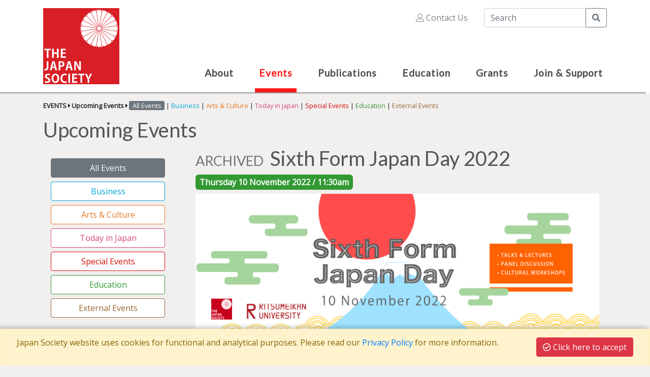

--- FILE ---
content_type: text/html;charset=UTF-8
request_url: https://www.japansociety.org.uk/?pg=event&event=429&eventcat=
body_size: 10261
content:
<!DOCTYPE html>
<html lang="en">
<head>
<meta http-equiv="Content-Type" content="text/html; charset=utf-8">
<base href="/?pg=event&amp;event=429&amp;eventcat=">
<meta name="viewport" content="width=device-width, initial-scale=1, shrink-to-fit=no">
<link rel="apple-touch-icon" sizes="57x57" href="plugin/assets/favicon/apple-icon-57x57.png">
<link rel="apple-touch-icon" sizes="60x60" href="plugin/assets/favicon/apple-icon-60x60.png">
<link rel="apple-touch-icon" sizes="72x72" href="plugin/assets/favicon/apple-icon-72x72.png">
<link rel="apple-touch-icon" sizes="76x76" href="plugin/assets/favicon/apple-icon-76x76.png">
<link rel="apple-touch-icon" sizes="114x114" href="plugin/assets/favicon/apple-icon-114x114.png">
<link rel="apple-touch-icon" sizes="120x120" href="plugin/assets/favicon/apple-icon-120x120.png">
<link rel="apple-touch-icon" sizes="144x144" href="plugin/assets/favicon/apple-icon-144x144.png">
<link rel="apple-touch-icon" sizes="152x152" href="plugin/assets/favicon/apple-icon-152x152.png">
<link rel="apple-touch-icon" sizes="180x180" href="plugin/assets/favicon/apple-icon-180x180.png">
<link rel="icon" type="image/png" sizes="192x192" href="plugin/assets/favicon/android-icon-192x192.png">
<link rel="icon" type="image/png" sizes="32x32" href="plugin/assets/favicon/favicon-32x32.png">
<link rel="icon" type="image/png" sizes="96x96" href="plugin/assets/favicon/favicon-96x96.png">
<link rel="icon" type="image/png" sizes="16x16" href="plugin/assets/favicon/favicon-16x16.png">
<link rel="manifest" href="plugin/assets/favicon/manifest.json">
<meta name="msapplication-TileColor" content="#ffffff">
<meta name="msapplication-TileImage" content="/ms-icon-144x144.png">
<meta name="theme-color" content="#ffffff">
<link href="https://fonts.googleapis.com/css?family=Lato%7COpen+Sans" rel="stylesheet">
<link rel="stylesheet" href="plugin/assets/bootstrap/css/bootstrap.min.css?v=fedb81b1b58e75e53478e49d5eb2f2f5">
<link rel="stylesheet" href="plugin/assets/fontawesome/css/all.min.css?v=fedb81b1b58e75e53478e49d5eb2f2f5">
<link rel="stylesheet" href="plugin/assets/ekko/ekko-lightbox.css?v=fedb81b1b58e75e53478e49d5eb2f2f5">
<link rel="stylesheet" href="plugin/assets/css/front.min.css?v=fedb81b1b58e75e53478e49d5eb2f2f5">
<link rel="stylesheet" type="text/css" href="/lib/themes/default/build/css/content.css?v=fedb81b1b58e75e53478e49d5eb2f2f5">
<link rel="stylesheet" type="text/css" href="/lib/themes/default/build/jquery-ui/jquery-ui.css?v=fedb81b1b58e75e53478e49d5eb2f2f5">
<link rel="stylesheet" href="plugin/assets/css/customstyles.php?v=fedb81b1b58e75e53478e49d5eb2f2f5">
<meta property="og:image" content="https://www.japansociety.org.uk/imageresize.php?file=usercontent/4c10013661c869193fdabd9ef8c446fd.png&amp;opts=w1200h300e0">
<title>
		The Japan Society - Sixth Form Japan Day 2022</title>
</head>
<body>
<div class="min-vh-100 d-flex flex-column justify-content-between">
<div>
<div class="js-top-header"><div class="container">
<!--start-no-indexing--><div class="row">
<div class="js-logo-block"><a href="home" class="d-block"><img src="plugin/assets/images/js-logo.png" class="d-none" alt="The Japan Society"><img src="plugin/assets/images/js-logo.svg" class="js-main-logo" alt="The Japan Society"></a></div>
<div class="col pb-3 py-md-3 d-flex flex-column justify-content-between js-main-nav">
<div class="ml-auto d-none d-md-block text-right">
<nav class="nav d-inline-flex mr-3"><div class="event"><a class="nav-link" href="https://www.japansociety.org.uk/contact"><span class="fal fa-user-alt"></span> Contact Us</a></div></nav><!--start-no-indexing--><form class="form-inline d-inline-flex" method="get" action="https://www.japansociety.org.uk/search"><div class="input-group mb-3">
<input type="text" name="searchsite" class="form-control" placeholder="Search" aria-label="Search" aria-describedby="button-search" value=""><div class="input-group-append"><button class="btn btn-outline-secondary" type="submit" id="button-search"><i class="fas fa-search"></i><span class="sr-only">Search</span></button></div>
</div></form>
<!--end-no-indexing--><div class="d-flex">
<div class="ml-auto"><div id="z-widget-4" class="jsoc-widget-61 z-widget z-widget-key-basketsummary z-widget-type-shoppingbasketsummary h-100" data-widget-index="4" data-widget-type="shoppingbasketsummary" data-widget-type-title="Shopping Basket Summary" data-widget-id="61"><div class="event"></div></div></div>
<div class="js-translate-control ml-2">
<button class="btn btn-danger btn-sm js-show-ja">日本語</button><button class="btn btn-danger btn-sm js-show-en">English</button>
</div>
</div>
</div>
<nav class="navbar navbar-expand-md navbar-light px-0 pb-0 mb-n3"><a class="navbar-brand d-md-none" href="home"><img src="plugin/assets/images/js-logo.svg" class="d-inline-block align-top" alt="The Japan Society"> The Japan Society
					</a><button class="navbar-toggler" type="button" data-toggle="collapse" data-target="#navbar-content" aria-controls="navbar-content" aria-expanded="false" aria-label="Toggle navigation"><span class="navbar-toggler-icon"></span></button><div class="collapse navbar-collapse justify-content-end" id="navbar-content">
<ul class="navbar-nav justify-content-between js-primary-nav">
<li class="nav-item">
<a class="nav-link" href="#" id="navbarDropdownMenuLink_" role="button" aria-haspopup="true" aria-expanded="false">About</a><div class="js-menu-outer"><div class="js-menu-container collapse" aria-labelledby="navbarDropdownMenuLink_"><div class="row">
<div class="col-md"><ul class="nav flex-column">
<li class="nav-item js-menu-level2-parent">What is The Japan Society</li>
<li class="nav-item"><a href="/mission" class="nav-link">Mission &amp; Overview</a></li>
<li class="nav-item"><a href="/briefhistory" class="nav-link">A Brief History</a></li>
<li class="nav-item"><a href="/report-2025" class="nav-link">Annual Reports</a></li>
<li class="nav-item"><a href="/jobs" class="nav-link">Opportunities</a></li>
<li class="nav-item"><a href="/news" class="nav-link">News</a></li>
<li class="nav-item js-menu-bold-item"><a href="/contact" class="nav-link">Contact Us</a></li>
</ul></div>
<div class="col-md"><ul class="nav flex-column">
<li class="nav-item js-menu-level2-parent">Who We Are</li>
<li class="nav-item"><a href="/patron-trustees" class="nav-link">Patron &amp; Trustees</a></li>
<li class="nav-item"><a href="/corporatedonors" class="nav-link">Corporate and Institutional Donors</a></li>
<li class="nav-item"><a href="/corporatemembers" class="nav-link">Corporate and Institutional Members</a></li>
<li class="nav-item"><a href="/educationsupporters" class="nav-link">Education Supporters</a></li>
<li class="nav-item"><a href="/individualdonors" class="nav-link">Individual Donors</a></li>
<li class="nav-item"><a href="/staff" class="nav-link">Staff</a></li>
</ul></div>
<div class="col-md d-none d-md-block"><ul class="nav flex-column">
<li class="nav-item js-menu-special js-menu-c21grouplink mb-3 text-right"><a href="/c21group"><img src="plugin/assets/images/UKJ21-logo.jpg" alt="UK-Japan 21st Centuary Group"></a></li>
<li class="nav-item js-menu-special js-menu-buttonlink text-right"><a href=""><a class="btn btn-danger text-white mb-3" href="join-mailing-list"><span class="far fa-paper-plane"></span> Join our Mailing List</a></a></li>
<li class="nav-item js-menu-special js-menu-buttonlink text-right"><a href=""><a class="btn btn-danger text-white mb-3" href="whyjoin"><span class="far fa-child"></span> Become a Member</a></a></li>
<li class="nav-item js-menu-special js-menu-socialmedialinks js-social-links">
<a href="https://www.facebook.com/TheJapanSociety" target="_blank" class="mr-2"><span class="fa-stack js-bg-social"><i class="fas fa-square fa-stack-1x js-bg-social js-fb"></i><i class="fab fa-facebook-f fa-stack-1x fa-inverse"></i></span></a><a href="https://twitter.com/TheJapanSociety" target="_blank" class="mr-2"><span class="fa-stack js-bg-social"><i class="fas fa-square fa-stack-1x js-bg-social js-twitter"></i><svg xmlns="http://www.w3.org/2000/svg" class="fas fa-stack-1x fa-inverse js-x-icon" viewBox="0 0 512 512"><path fill="currentColor" d="M389.2 48h70.6L305.6 224.2 487 464H345L233.7 318.6 106.5 464H35.8L200.7 275.5 26.8 48H172.4L272.9 180.9 389.2 48zM364.4 421.8h39.1L151.1 88h-42L364.4 421.8z"></path></svg></span></a><a href="https://www.instagram.com/thejapansociety/" class="mr-2" target="_blank"><span class="fa-stack js-bg-social"><i class="fas fa-square fa-stack-1x js-bg-social js-insta"></i><i class="fab fa-instagram fa-stack-1x fa-inverse"></i></span></a><a href="https://www.youtube.com/@TheJapanSociety" class="mr-2" target="_blank"><span class="fa-stack js-bg-social"><i class="fas fa-square fa-stack-1x js-bg-social js-youtube"></i><i class="fab fa-youtube fa-stack-1x fa-inverse"></i></span></a><a href="https://www.linkedin.com/company/thejapansociety/" class="mr-2" target="_blank"><span class="fa-stack js-bg-social"><i class="fas fa-square fa-stack-1x js-bg-social js-linkedin"></i><i class="fab fa-linkedin-in fa-stack-1x fa-inverse"></i></span></a>
</li>
</ul></div>
</div></div></div>
</li>
<li class="nav-item active">
<a class="nav-link" href="#" id="navbarDropdownMenuLink_" role="button" aria-haspopup="true" aria-expanded="false">Events</a><div class="js-menu-outer"><div class="js-menu-container collapse" aria-labelledby="navbarDropdownMenuLink_"><div class="row">
<div class="col-md"><ul class="nav flex-column">
<li class="nav-item js-menu-eventcats text-right my-2"><div class="row">
<div class="col-md-6"><div class="js-menu-topic js-menu-topic0 text-left"><a href="https://www.japansociety.org.uk/events?eventcat=0&amp;eventpage=0" class="nav-link"><span class="js-menu-key"></span>All Events</a></div></div>
<div class="col-md-6"><div class="js-menu-topic js-menu-topic2 text-left"><a href="https://www.japansociety.org.uk/events?eventcat=2&amp;eventpage=0" class="nav-link"><span class="js-menu-key"></span>Business</a></div></div>
<div class="col-md-6"><div class="js-menu-topic js-menu-topic1 text-left"><a href="https://www.japansociety.org.uk/events?eventcat=1&amp;eventpage=0" class="nav-link"><span class="js-menu-key"></span>Arts &amp; Culture</a></div></div>
<div class="col-md-6"><div class="js-menu-topic js-menu-topic6 text-left"><a href="https://www.japansociety.org.uk/events?eventcat=11&amp;eventpage=0" class="nav-link"><span class="js-menu-key"></span>Today in Japan</a></div></div>
<div class="col-md-6"><div class="js-menu-topic js-menu-topic7 text-left"><a href="https://www.japansociety.org.uk/events?eventcat=7&amp;eventpage=0" class="nav-link"><span class="js-menu-key"></span>Special Events</a></div></div>
<div class="col-md-6"><div class="js-menu-topic js-menu-topic4 text-left"><a href="https://www.japansociety.org.uk/events?eventcat=4&amp;eventpage=0" class="nav-link"><span class="js-menu-key"></span>Education</a></div></div>
<div class="col-md-6"><div class="js-menu-topic js-menu-topic3 text-left"><a href="https://www.japansociety.org.uk/events?eventcat=9&amp;eventpage=0" class="nav-link"><span class="js-menu-key"></span>External Events</a></div></div>
</div></li>
<li class="nav-item js-menu-special js-menu-buttonlink text-right"><a href=""><a class="btn btn-danger text-white mb-3" href="whyjoin"><span class="far fa-child"></span> Become a Member</a></a></li>
<li class="nav-item js-menu-special js-menu-buttonlink text-right"><a href=""><a class="btn btn-danger text-white mb-3" href="join-mailing-list"><span class="far fa-paper-plane"></span> Join our Mailing List</a></a></li>
</ul></div>
<div class="col-md d-none d-md-block"><ul class="nav flex-column">
<li class="nav-item js-menu-level2-parent">Discover our New Events Programme!</li>
<li class="nav-item"><a href="/events2026" class="nav-link">Events 2026</a></li>
<li class="nav-item js-menu-level2-parent">Join the Conversation!</li>
<li class="nav-item"><a href="/webinar-series" class="nav-link">Webinar Series</a></li>
<li class="nav-item js-menu-level2-parent">Events Archive</li>
<li class="nav-item"><a href="/findevent" class="nav-link">Find an Event</a></li>
<li class="nav-item"><a href="/eventarchive" class="nav-link">Past Events</a></li>
</ul></div>
</div></div></div>
</li>
<li class="nav-item">
<a class="nav-link" href="#" id="navbarDropdownMenuLink_" role="button" aria-haspopup="true" aria-expanded="false">Publications</a><div class="js-menu-outer"><div class="js-menu-container collapse" aria-labelledby="navbarDropdownMenuLink_"><div class="row">
<div class="col-md"><ul class="nav flex-column">
<li class="nav-item js-menu-level2-parent">Books &amp; Journals</li>
<li class="nav-item"><a href="/books" class="nav-link">Bookshop</a></li>
<li class="nav-item"><a href="/reviews" class="nav-link">The Japan Society Review</a></li>
<li class="nav-item"><a href="/proceedings" class="nav-link">Proceedings</a></li>
<li class="nav-item"><a href="/otherpublications" class="nav-link">Other Publications</a></li>
<li class="nav-item"><a href="/haiku-corner" class="nav-link">Haiku Corner</a></li>
<li class="nav-item js-menu-bold-item"><a href="/contact" class="nav-link">Contact Us</a></li>
</ul></div>
<div class="col-md"><ul class="nav flex-column">
<li class="nav-item js-menu-level2-parent">E-Library</li>
<li class="nav-item"><a href="/elibrary" class="nav-link">E-library</a></li>
<li class="nav-item js-menu-level2-parent">For Authors</li>
<li class="nav-item"><a href="/proposal" class="nav-link">Send a Book Proposal</a></li>
<li class="nav-item"><a href="/become-a-reviewer" class="nav-link">Become a Reviewer</a></li>
</ul></div>
<div class="col-md-6 d-none d-md-block"><ul class="nav flex-column">
<div class="js-menu-level2-parent">Latest Publications</div>
<li><div class="card-deck js-news-cards mt-2 mb-4">
<div class="card js-card-rounded z-has-link " data-href="https://www.japansociety.org.uk/publication?publication=13"><div class="card-body pt-2 pb-3">
<h3 class="card-title js-card-cattitle"></h3>
<div class="js-news-image"><img src="imageresize.php?file=usercontent/b5dbc0c15d91385b54acf7c29284c4b0.jpg&amp;opts=w200h900" alt="A Garden Bequest – Plants from Japan" class="js-image-portrait"></div>
<p class="card-text">A Garden Bequest – Plants from Japan</p>
</div></div>
<div class="card js-card-rounded z-has-link " data-href="https://www.japansociety.org.uk/publication?publication=31"><div class="card-body pt-2 pb-3">
<h3 class="card-title js-card-cattitle"></h3>
<div class="js-news-image"><img src="imageresize.php?file=usercontent/88a41abd22f1ce7dc909f0948462695c.jpg&amp;opts=w200h900" alt="Heaven’s Wind" class="js-image-portrait"></div>
<p class="card-text">Heaven’s Wind</p>
</div></div>
</div></li>
</ul></div>
</div></div></div>
</li>
<li class="nav-item js-nav-green">
<a class="nav-link" href="#" id="navbarDropdownMenuLink_" role="button" aria-haspopup="true" aria-expanded="false">Education</a><div class="js-menu-outer"><div class="js-menu-container collapse" aria-labelledby="navbarDropdownMenuLink_"><div class="row">
<div class="col-md"><ul class="nav flex-column">
<li class="nav-item js-menu-level2-parent">Education Activities</li>
<li class="nav-item"><a href="/education-overview" class="nav-link">Overview</a></li>
<li class="nav-item js-menu-level2-parent">Teach about Japan</li>
<li class="nav-item"><a href="/onlineresources" class="nav-link">Online Resources</a></li>
<li class="nav-item"><a href="/loanresources" class="nav-link">Loan Resources</a></li>
<li class="nav-item"><a href="/resources" class="nav-link">Search Resources</a></li>
<li class="nav-item js-menu-ressubjects text-right my-2"><div class="text-left">
<a href="/artresources" class="btn btn-outline-secondary m-1">Art &amp; Design</a> <a href="/englishresources" class="btn btn-outline-secondary m-1">English</a> <a href="/geography" class="btn btn-outline-secondary m-1">Geography</a> <a href="/peresources" class="btn btn-outline-secondary m-1">Physical Education</a> <a href="/mathsresources" class="btn btn-outline-secondary m-1">Maths</a> <a href="/othertopics" class="btn btn-outline-secondary m-1">Other Topics</a> </div></li>
<li class="nav-item js-menu-special js-menu-buttonlink ml-2 mt-2"><a href="mailto:education@japansociety.org.uk" class="btn btn-danger text-white"><span class="fal fa-school"></span> Contact Education</a></li>
</ul></div>
<div class="col-md"><ul class="nav flex-column">
<li class="nav-item js-menu-level2-parent">Connect with Japan</li>
<li class="nav-item"><a href="/jiyc-visit" class="nav-link">Japan In Your Classroom (JIYC)</a></li>
<li class="nav-item"><a href="/accessexperts" class="nav-link">Access to Experts</a></li>
<li class="nav-item js-menu-level2-parent">Events &amp; Special Programmes</li>
<li class="nav-item"><a href="/jyc" class="nav-link">Japan Youth Collective</a></li>
<li class="nav-item"><a href="/sixthform" class="nav-link">Sixth Form Japan Day</a></li>
<li class="nav-item"><a href="/sumo-design-competition" class="nav-link">UK Grand Sumo Poster Design Competition</a></li>
<li class="nav-item"><a href="/haiku-contest-2025-2026" class="nav-link">World Children's Haiku Contest</a></li>
<li class="nav-item"><a href="/ekiden" class="nav-link">Ekiden Relay Race</a></li>
</ul></div>
<div class="col-md-6 d-none d-md-block"><ul class="nav flex-column"><li>
<div class="js-menu-level2-parent">
				News
			</div>
<div class="card-deck js-news-cards mt-2 mb-4">
<div class="card z-has-link " data-href="https://www.japansociety.org.uk/newsitem?news=321&amp;edu=1"><div class="card-body pt-2 pb-3 px-2">
<div class="js-news-image"><img src="imageresize.php?file=tempfiles/ebb274d05aa812722fd89121f783e1e7.png&amp;opts=w200h900" alt="19th World Children's Haiku Contest 2025-2026" class="js-image-landscape"></div>
<p class="card-text">19th World Children's Haiku Contest 2025-2026</p>
</div></div>
<div class="card z-has-link " data-href="https://www.japansociety.org.uk/newsitem?news=337&amp;edu=1"><div class="card-body pt-2 pb-3 px-2">
<div class="js-news-image"><img src="imageresize.php?file=tempfiles/c3d2e5cdfe462c615d618ded01897ccc.png&amp;opts=w200h900" alt="New &amp; Featured Resources for the Spring Term!" class="js-image-landscape"></div>
<p class="card-text">New &amp; Featured Resources for the Spring Term!</p>
</div></div>
</div>
</li></ul></div>
</div></div></div>
</li>
<li class="nav-item">
<a class="nav-link" href="#" id="navbarDropdownMenuLink_" role="button" aria-haspopup="true" aria-expanded="false">Grants</a><div class="js-menu-outer"><div class="js-menu-container collapse" aria-labelledby="navbarDropdownMenuLink_"><div class="row">
<div class="col-md"><ul class="nav flex-column">
<li class="nav-item js-menu-level2-parent">Small Grants</li>
<li class="nav-item"><a href="/smallgrantsoverview" class="nav-link">Overview</a></li>
</ul></div>
<div class="col-md"><ul class="nav flex-column">
<li class="nav-item js-menu-level2-parent">Past Recipients</li>
<li class="nav-item"><a href="/pastgrants" class="nav-link">Small Grants Archive</a></li>
</ul></div>
<div class="col-md-6 d-none d-md-block"><ul class="nav flex-column"><li>
<div class="js-menu-level2-parent">
				Recently Funded
			</div>
<div class="card-deck js-news-cards mt-2 mb-4">
<div class="card z-has-link " data-href="https://www.japansociety.org.uk/grant?grant=100"><div class="card-body pt-2 pb-3 px-2">
<div class="js-news-image"><img src="imageresize.php?file=usercontent/7af94023e0f180c9cf9c43e4e3771195.jpg&amp;opts=w200h900" alt="Japanese Calligraphy Workshop" class="js-image-portrait"></div>
<p class="card-text">Japanese Calligraphy Workshop</p>
</div></div>
<div class="card z-has-link " data-href="https://www.japansociety.org.uk/grant?grant=87"><div class="card-body pt-2 pb-3 px-2">
<div class="js-news-image"><img src="imageresize.php?file=usercontent/0ca505e2cddef98dace944f540616dc9.jpg&amp;opts=w200h900" alt="House of the Setting Sun" class="js-image-portrait"></div>
<p class="card-text">House of the Setting Sun</p>
</div></div>
</div>
</li></ul></div>
</div></div></div>
</li>
<li class="nav-item">
<a class="nav-link" href="#" id="navbarDropdownMenuLink_" role="button" aria-haspopup="true" aria-expanded="false">Join &amp; Support</a><div class="js-menu-outer"><div class="js-menu-container collapse" aria-labelledby="navbarDropdownMenuLink_"><div class="row">
<div class="col-md"><ul class="nav flex-column">
<li class="nav-item js-menu-level2-parent">Become a Member</li>
<li class="nav-item"><a href="/whyjoin" class="nav-link">Why Join The Japan Society</a></li>
<li class="nav-item"><a href="/individual-membership" class="nav-link">Individual Membership</a></li>
<li class="nav-item"><a href="/corporate-membership" class="nav-link">Corporate Membership</a></li>
<li class="nav-item"><a href="/charity-institutional" class="nav-link">Charity and Institutional Membership</a></li>
<li class="nav-item js-menu-special js-menu-buttonlink ml-2 mt-2"><a href="mailto:membership@japansociety.org.uk" class="btn btn-danger text-white"><span class="fas fa-at"></span> Contact Membership</a></li>
</ul></div>
<div class="col-md"><ul class="nav flex-column">
<li class="nav-item js-menu-level2-parent">Become a Donor</li>
<li class="nav-item"><a href="/individual-donor" class="nav-link">Individual Donor</a></li>
<li class="nav-item"><a href="/corporate-donor" class="nav-link">Corporate Donor</a></li>
<li class="nav-item js-menu-level2-parent">Support Us</li>
<li class="nav-item"><a href="/leave-a-legacy" class="nav-link">Leave a Legacy</a></li>
<li class="nav-item"><a href="/make-a-donation" class="nav-link">Make a Donation</a></li>
<li class="nav-item"><a href="/volunteering" class="nav-link">Volunteer Opportunities</a></li>
</ul></div>
<div class="col-md d-none d-md-block"><ul class="nav flex-column">
<li class="nav-item js-menu-level2-parent">Current Members</li>
<li class="nav-item"><a href="/corporatedonors" class="nav-link">Corporate and Institutional Donors</a></li>
<li class="nav-item"><a href="/corporatemembers" class="nav-link">Corporate and Institutional Members</a></li>
<li class="nav-item"><a href="/educationsupporters" class="nav-link">Education Supporters</a></li>
<li class="nav-item"><a href="/individualdonors" class="nav-link">Individual Donors</a></li>
<li class="nav-item"><a href="/memberscorner" class="nav-link">Members' Corner</a></li>
</ul></div>
</div></div></div>
</li>
</ul>
<!--start-no-indexing--><form class="mt-3 d-md-none" method="get" action="https://www.japansociety.org.uk/search"><div class="input-group mb-3">
<input type="text" name="searchsite" class="form-control" placeholder="Search" aria-label="Search" aria-describedby="button-search" value=""><div class="input-group-append"><button class="btn btn-outline-secondary" type="submit" id="button-search"><i class="fas fa-search"></i><span class="sr-only">Search</span></button></div>
</div></form>
<!--end-no-indexing-->
</div></nav>
</div>
</div>
<div class="js-main-nav-rule"></div>
</div></div>
<div class="js-main-content">
<div class="container"><div class="js-crumbs my-3 d-none d-md-block d-lg-flex">
<small><span class="js-crumb js-crumb-parent">Events</span> <span class="fas fa-caret-right"></span> <a href="/events" class="js-crumb js-crumb-parent">Upcoming Events</a> <span class="fas fa-caret-right"></span> </small><div class="js-crumb-siblings d-md-inline d-lg-block"><small><div class="siblinglinks d-md-inline d-lg-block">
<span class="selected js-crumblink-topic-0">All Events</span> | <a href="https://www.japansociety.org.uk/events?eventcat=2&amp;eventpage=0" class="js-crumblink-topic-2">Business</a> | <a href="https://www.japansociety.org.uk/events?eventcat=1&amp;eventpage=0" class="js-crumblink-topic-1">Arts &amp; Culture</a> | <a href="https://www.japansociety.org.uk/events?eventcat=11&amp;eventpage=0" class="js-crumblink-topic-6">Today in Japan</a> | <a href="https://www.japansociety.org.uk/events?eventcat=7&amp;eventpage=0" class="js-crumblink-topic-7">Special Events</a> | <a href="https://www.japansociety.org.uk/events?eventcat=4&amp;eventpage=0" class="js-crumblink-topic-4">Education</a> | <a href="https://www.japansociety.org.uk/events?eventcat=9&amp;eventpage=0" class="js-crumblink-topic-3">External Events</a>
</div></small></div>
</div></div>
<!--end-no-indexing--><div class="z-page-content z-page-layout-widesidemain" data-page-id="9" data-view-key="main"><div class="container">
<div class="row"><div class="col-md-12"><div class="z-page-section z-page-section-key-wide z-page-section-sortable" data-section-id="5" data-section-key="wide"><div id="z-widget-7" class="jsoc-widget-640 z-widget z-widget-key-dbid640 z-widget-type-wysiwygcontent h-100" data-widget-index="7" data-widget-type="wysiwygcontent" data-widget-type-title="WYSIWYG Content" data-widget-id="640"><div class="z-wysiwyg" id="widget_7_html_editor" data-hiddeninput="widget_7_html"><h1>Upcoming Events</h1></div></div></div></div></div>
<div class="row">
<div class="col-md-3"><div class="z-page-section z-page-section-key-side z-page-section-sortable" data-section-id="2" data-section-key="side">
<div id="z-widget-6" class="jsoc-widget-135 z-widget z-widget-key-dbid135 z-widget-type-jsoceventcatlisting h-100" data-widget-index="6" data-widget-type="jsoceventcatlisting" data-widget-type-title="Event Category Listing" data-widget-id="135"><div class="container my-4 d-none d-md-block">
<div class="js-cat-listing">
<a href="https://www.japansociety.org.uk/events?eventcat=0&amp;eventpage=0" class="btn btn-block btn-outline-secondary selected js-cat-item js-cat-topic0">All Events</a><a href="https://www.japansociety.org.uk/events?eventcat=2&amp;eventpage=0" class="btn btn-block btn-outline-secondary js-cat-item js-cat-topic2">Business</a><a href="https://www.japansociety.org.uk/events?eventcat=1&amp;eventpage=0" class="btn btn-block btn-outline-secondary js-cat-item js-cat-topic1">Arts &amp; Culture</a><a href="https://www.japansociety.org.uk/events?eventcat=11&amp;eventpage=0" class="btn btn-block btn-outline-secondary js-cat-item js-cat-topic6">Today in Japan</a><a href="https://www.japansociety.org.uk/events?eventcat=7&amp;eventpage=0" class="btn btn-block btn-outline-secondary js-cat-item js-cat-topic7">Special Events</a><a href="https://www.japansociety.org.uk/events?eventcat=4&amp;eventpage=0" class="btn btn-block btn-outline-secondary js-cat-item js-cat-topic4">Education</a><a href="https://www.japansociety.org.uk/events?eventcat=9&amp;eventpage=0" class="btn btn-block btn-outline-secondary js-cat-item js-cat-topic3">External Events</a>
</div>
<div class="js-cat-topics">
<h5>Topics 2026</h5>
<a href="https://www.japansociety.org.uk/events?eventtopic=0" class="badge btn btn-sm btn-outline-secondary selected js-cat-item js-cat-topic0">All</a><a href="https://www.japansociety.org.uk/events?eventtopic=39" class="badge btn btn-sm btn-outline-secondary js-cat-item js-cat-topic1">Cultural Heritage</a><a href="https://www.japansociety.org.uk/events?eventtopic=40" class="badge btn btn-sm btn-outline-secondary js-cat-item js-cat-topic1">Hybrid Cultures</a><a href="https://www.japansociety.org.uk/events?eventtopic=41" class="badge btn btn-sm btn-outline-secondary js-cat-item js-cat-topic6">Beyond the Cities</a><a href="https://www.japansociety.org.uk/events?eventtopic=42" class="badge btn btn-sm btn-outline-secondary js-cat-item js-cat-topic6">Japanese Youth</a><a href="https://www.japansociety.org.uk/events?eventtopic=20" class="badge btn btn-sm btn-outline-secondary js-cat-item js-cat-topic7">Annual Lecture: British Ambassador to Japan</a>
</div>
<div class="js-cat-types">
<h5>Event Types</h5>
<select class="form-control" id="archeventtype"><option value="https://www.japansociety.org.uk/events?eventtype=0" selected>Any</option>
<option value="https://www.japansociety.org.uk/events?eventtype=2">Book Club</option>
<option value="https://www.japansociety.org.uk/events?eventtype=26">Conversation Group</option>
<option value="https://www.japansociety.org.uk/events?eventtype=3">Film Club</option>
<option value="https://www.japansociety.org.uk/events?eventtype=4">Lecture</option>
<option value="https://www.japansociety.org.uk/events?eventtype=6">Online Event</option>
<option value="https://www.japansociety.org.uk/events?eventtype=1">Workshop</option></select>
</div>
</div></div>
<div id="z-widget-9" class="jsoc-widget-641 z-widget z-widget-key-dbid641 z-widget-type-jsocredbutton h-100" data-widget-index="9" data-widget-type="jsocredbutton" data-widget-type-title="Red Button" data-widget-id="641"><div class="js-outer"><div class="js-inner container my-2 py-2 text-left"><a href="./findevent" class="btn btn-danger text-white"><span data-widget-field="buttontext">Find an Event</span></a></div></div></div>
<div id="z-widget-11" class="jsoc-widget-642 z-widget z-widget-key-dbid642 z-widget-type-jsocredbutton h-100" data-widget-index="11" data-widget-type="jsocredbutton" data-widget-type-title="Red Button" data-widget-id="642"><div class="js-outer"><div class="js-inner container my-2 py-2 text-left"><a href="./eventarchive" class="btn btn-danger text-white"><span data-widget-field="buttontext">Past Events</span></a></div></div></div>
<div id="z-widget-12" class="jsoc-widget-1966 z-widget z-widget-key-dbid1966 z-widget-type-wysiwygcontent h-100" data-widget-index="12" data-widget-type="wysiwygcontent" data-widget-type-title="WYSIWYG Content" data-widget-id="1966"><div class="z-wysiwyg" id="widget_12_html_editor" data-hiddeninput="widget_12_html"><hr />
<h4 class="text-center"><strong><span style="color: #d30e09;"><a style="color: #d30e09;" href="events2026">Discover our events programme for 2026</a>!</span></strong></h4>
<hr /></div></div>
</div></div>
<div class="col-md-9"><div class="z-page-section z-page-section-key-main z-page-section-sortable" data-section-id="1" data-section-key="main">
<div id="z-widget-5" class="jsoc-widget-134 z-widget z-widget-key-dbid134 z-widget-type-jsoceventdetails h-100" data-widget-index="5" data-widget-type="jsoceventdetails" data-widget-type-title="Event Details" data-widget-id="134" data-widget-params="event" data-widget-param-event="429"><div class="container js-details js-details-new js-details-event clearfix">
<h1 class="js-topic4">
<span class="js-archived">ARCHIVED</span> Sixth Form Japan Day 2022</h1>
<div class="js-event-date js-topic4 mb-2">Thursday 10 November 2022 / 11:30am</div>
<div class="js-details-image-holder js-topic4 mb-4"><img src="imageresize.php?file=usercontent/4c10013661c869193fdabd9ef8c446fd.png&amp;opts=w1200h300e0" alt="Sixth Form Japan Day 2022"></div><p class="x_x_x_x_x_x_x_x_MsoNormal text-justify"><strong>The Japan Society, in association with Ritsumeikan (UK), is pleased to once again welcome sixth form students back to an in-person Sixth Form Japan Day.</strong></p>
<hr />
<p class="text-justify"><strong><span style="color: #339933;">Date<br /></span></strong><strong>10 Thursday November 2022&nbsp;</strong></p>
<p class="text-justify"><strong><span style="color: #00a4db;"><span style="color: #339933;">Time<br /></span></span></strong><strong>11.30am to 4.25pm<br /></strong><em>*Please note the delayed start time, to allow extra time to travel to the venue in light of the TFL strike announcement. Exact times may be subject to slight changes on the day.</em><strong><br /></strong></p>
<p class="text-justify"><strong><span style="color: #339933;">Venue<br /></span></strong><em><strong><span style="color: #339933;"><span style="color: #d30e09;"><span style="color: #d5487d;"><span style="color: #d30e09;">Please note the venue is at Birkbeck University of London, next to our previous venue at SOAS</span><br /></span></span></span></strong></em><strong>Birkbeck, University of London</strong><br /><strong>Torrington Square<br /></strong><strong>Bloomsbury</strong><br /><strong>London WC1E 7JL</strong><br aria-hidden="true" /><em>Nearest underground station: Russell Square. <br /></em><em>For directions to the venue and a PDF campus map please click <a href="https://www.bbk.ac.uk/downloads/maps/central-london.pdf/" target="_blank" rel="noopener">here&nbsp;</a></em><strong><br /></strong></p>
<p><strong><span style="color: #339933;">Booking Details<br /></span></strong><strong>O</strong><strong>pen to all sixth form students in the UK &ndash; free entry.<br /><span style="color: #d30e09;">Booking deadline: 4 November 2022</span></strong></p>
<p><span style="text-decoration: underline;"><strong><span style="color: #3a318c;"><a style="color: #3a318c; text-decoration: underline;" href="#b">Register your place below</a><br /><br /></span></strong></span></p>
<hr />
<p style="text-align: justify;">This event offers students the chance to experience hands on workshops with experts and listen to live speakers.&nbsp;It is aimed at students who are studying Japanese, but will also be of interest to those who have not had the opportunity to do so formally at school, but are considering taking Japanese studies (or Japanese alongside other subjects) at university.&nbsp;</p>
<p style="text-align: justify;">The day will feature a lecture by Professor Noma from Ritsumeikan University and a panel discussion by university students about their experience with Japan and Japanese Studies. A keynote address will be delivered by Ryan Keeble,&nbsp;<span style="font-weight: 400;">News Producer at Fujisankei Communications International Ltd and current chairman of the JET Alumni Assocation in the UK (JETAA UK).</span>&nbsp;<span style="font-weight: 400;"><a href="sixthformjapan2022-about#a" target="_blank" rel="noopener">&gt;&gt; Find out more</a></span></p>
<hr />
<h4 class="x_x_x_x_x_x_x_x_MsoNormal"><strong>Cultural Workshops&nbsp;</strong></h4>
<p>Students will have the choice of participating in 3 out of 6 workshops during the session to learn about various aspects of Japanese culture. Elective workshops include: Shodo (Calligraphy), Manga (Drawing), Shogi (Chess), Origami (Paperfolding), Language, and Technology.&nbsp;<span style="font-weight: 400;"><a href="sixthformjapan2022-about#b" target="_blank" rel="noopener">&gt;&gt; Find out more</a></span></p>
<ul>
<li class="x_x_x_x_x_x_x_x_MsoNormal"><span style="color: #339933;"><strong>Manga</strong></span></li>
<li class="x_x_x_x_x_x_x_x_MsoNormal"><span style="color: #339933;"><strong>Calligraphy</strong></span></li>
<li class="x_x_x_x_x_x_x_x_MsoNormal"><span style="color: #339933;"><strong>Shogi</strong></span><span style="font-weight: 400;"><br /></span></li>
<li class="x_x_x_x_x_x_x_x_MsoNormal"><span style="color: #339933;"><strong>Origami</strong></span><span style="font-weight: 400;"><br /></span></li>
<li class="x_x_x_x_x_x_x_x_MsoNormal"><span style="color: #339933;"><strong>Japan Foundation</strong></span></li>
<li class="x_x_x_x_x_x_x_x_MsoNormal"><span style="color: #339933;"><strong>Ritsumeikan</strong></span><span style="font-weight: 400;"><br /></span></li>
</ul>
<p class="x_x_x_x_x_x_x_x_MsoNormal">We will endeavour to accommodate everyone&rsquo;s preferences however we cannot guarantee everyone will get their top choices.</p>
<hr />
<h4 class="x_x_x_x_x_x_x_x_MsoNormal"><strong><a id="a"></a>Programme&nbsp;</strong></h4>
<table class=" alignleft" style="width: 100%; height: 284px;" border="0" cellspacing="2">
<tbody>
<tr style="height: 30px;">
<td style="width: 133.883px; height: 14px;">
<h6><strong><span style="color: #339933;">11.10 - 11.30</span>&nbsp;</strong></h6>
</td>
<td style="width: 803px; height: 14px;">Arrival and registration</td>
</tr>
<tr style="height: 30px;">
<td style="width: 133.883px; height: 30px;">
<h6><strong><span style="color: #339933;">11.30 - 11.40</span></strong></h6>
</td>
<td style="width: 803px; height: 30px;">Welcome and introduction to the day</td>
</tr>
<tr style="height: 30px;">
<td style="width: 133.883px; height: 30px;">
<h6><strong><span style="color: #339933;">11.40 - 12.10</span></strong></h6>
</td>
<td style="width: 803px; height: 30px;">Lecture</td>
</tr>
<tr style="height: 30px;">
<td style="width: 133.883px; height: 30px;">
<h6><strong><span style="color: #339933;">12.20 - 13.05</span></strong></h6>
</td>
<td style="width: 803px; height: 30px;">Workshop 1</td>
</tr>
<tr style="height: 30px;">
<td style="width: 133.883px; height: 30px;">
<h6><strong><span style="color: #339933;">13.05 -&nbsp; 14.00</span></strong></h6>
</td>
<td style="width: 803px; height: 30px;">Lunch Break</td>
</tr>
<tr style="height: 30px;">
<td style="width: 133.883px; height: 30px;">
<h6><strong><span style="color: #339933;">14.00 - 14.35</span></strong></h6>
</td>
<td style="width: 803px; height: 30px;">Student Panel&nbsp;</td>
</tr>
<tr style="height: 30px;">
<td style="width: 133.883px; height: 30px;">
<h6><strong><span style="color: #339933;">14.45 - 15.30</span></strong></h6>
</td>
<td style="width: 803px; height: 30px;">Workshop 2</td>
</tr>
<tr style="height: 30px;">
<td style="width: 133.883px; height: 30px;">
<h6><strong><span style="color: #339933;">15.40 - 16.10</span></strong></h6>
</td>
<td style="width: 803px; height: 30px;">Keynote Speech</td>
</tr>
<tr style="height: 30px;">
<td style="width: 133.883px; height: 30px;">
<h6><strong><span style="color: #339933;">16.10 - 16.25</span></strong></h6>
</td>
<td style="width: 803px; height: 30px;">Closing remarks and Evaluation</td>
</tr>
<tr style="height: 30px;">
<td style="width: 133.883px; height: 30px;">&nbsp;</td>
<td style="width: 803px; height: 30px;">&nbsp;</td>
</tr>
</tbody>
</table>
<p><em><br />*Please note exact times may be subject to slight changes on the day.</em></p>
<div class="x_x_x_x_x_x_x_x_MsoNormal"><hr align="left" size="0" width="100%" /></div>
<h3 class="x_x_x_x_x_x_x_x_MsoNormal"><strong><a id="b"></a>B</strong><strong>ooking information&nbsp;</strong></h3>
<h5 class="x_x_x_x_x_x_x_x_MsoNormal"><span style="color: #d30e09;"><br />Registration for this event is now closed.</span></h5>
<h5 class="x_x_x_x_x_x_x_x_MsoNormal"><strong><br /></strong><strong>Important notes:&nbsp;</strong></h5>
<ul>
<li class="x_x_x_x_x_x_x_x_MsoNormal">To confirm your booking, you must read and accept our terms and conditions. Please check the box on the booking form to acknowledge you have read and accept these.&nbsp;<br /><br /></li>
<li class="x_x_x_x_x_x_x_x_MsoNormal">Places will be issued on a first-come-first served basis. Students may attend on their own or be accompanied by a member of staff.&nbsp;<br /><br /></li>
<li class="x_x_x_x_x_x_x_x_MsoNormal">During the session students will have the opportunity to join 3 workshops. Please use the booking form to specify your preferred workshop. We will try, where possible, to give students their chosen workshops, but please note that this may not be possible in all cases. &nbsp;<br /><br /></li>
<li class="x_x_x_x_x_x_x_x_MsoNormal">This event will be held at Birkbeck, University of London which has&nbsp;<strong><u>no parking spaces</u></strong> available&nbsp;and alternatives will need to be found. We apologise for any inconvenience.&nbsp;<br /><br /></li>
<li class="x_x_x_x_x_x_x_x_MsoNormal">Food will not be provided at the event, so we advise teachers and students to bring or buy their own in advance.</li>
</ul>
<p>Bookings for this event are conditional on completion of the full programme. Failure to attend without cancelling&nbsp;<span style="text-decoration: underline;"><strong>before 4 November 2022</strong></span>&nbsp;will be subject to a fee of <span style="text-decoration: underline;"><strong>&pound;5 per student</strong></span>, which will be invoiced to your school.</p>
<hr />
<h5>Feedback from past Sixth Form Japan Day&nbsp;</h5>
<ul>
<li>&ldquo;<em>Nice to know what Japanese can do for your career and to find out the different ways we can engage with Japan outside of Japanese studies&nbsp;</em>&rdquo; <strong>Student, Torquay Boys Grammar School <br /></strong></li>
<li>&ldquo;<em>I got to know about what to expect in Japan and what to do there.</em>&rdquo; <strong>Student, William Morris Sixth Form College <br /></strong></li>
<li><em>&ldquo;Very eye-opening and taught us how important it is to make our own decisions.&rdquo; </em><strong>Student, Ashbourne Independent College <br /></strong></li>
<li><em>&ldquo;I enjoyed it very much and it has increased my interest in the Japanese culture<strong>.</strong>&ldquo; </em><strong>Student, ACS International School Cobham</strong></li>
</ul></div></div>
<div id="z-widget-8" class="jsoc-widget-366 z-widget z-widget-key-dbid366 z-widget-type-wysiwygcontent h-100" data-widget-index="8" data-widget-type="wysiwygcontent" data-widget-type-title="WYSIWYG Content" data-widget-id="366"><div class="z-wysiwyg" id="widget_8_html_editor" data-hiddeninput="widget_8_html"><p>   </p></div></div>
<div id="z-widget-10" class="jsoc-widget-289 z-widget z-widget-key-dbid289 z-widget-type-jsocsharelinks h-100" data-widget-index="10" data-widget-type="jsocsharelinks" data-widget-type-title="Share Links" data-widget-id="289"><div class="js-outer"><div class="js-inner pb-3"><div class="d-flex align-items-center">
<div class="mr-2">
						Share this:
					</div>
<div class="a2a_kit a2a_kit_size_32 a2a_default_style">
<a class="a2a_button_facebook"></a><a class="a2a_button_x"></a><a class="a2a_button_linkedin"></a><a class="a2a_button_pinterest"></a><a class="a2a_button_whatsapp"></a><a class="a2a_button_reddit"></a><a class="a2a_button_tumblr"></a><a class="a2a_button_email"></a>
</div>
</div></div></div></div>
</div></div>
</div>
</div></div>
</div>
</div>
<!--start-no-indexing--><footer class="js-site-footer py-4"><div class="container">
<div class="row justify-content-between">
<div class="col-sm js-contacts">
<img src="plugin/assets/images/js-logo.svg" class="js-footer-logo" alt="The Japan Society"><ul class="fa-ul mt-3 ml-4">
<li>
<span class="fa-li"><i class="far fa-map-marker-alt fa-fw"></i></span><address>13/14 Cornwall Terrace<br>
										London NW1 4QP
								</address>
</li>
<li class="mb-3">
<span class="fa-li"><i class="far fa-envelope fa-fw"></i></span><a href="mailto:info@japansociety.org.uk">info@japansociety.org.uk</a>
</li>
<li>
<span class="fa-li"><i class="far fa-phone fa-fw"></i></span><a href="tel:02079350475">020 7935 0475</a>
</li>
</ul>
</div>
<div class="col-sm d-flex flex-column justify-content-between">
<div class="text-sm-right js-social-links">
<a href="https://www.facebook.com/TheJapanSociety" target="_blank" class="mr-2"><span class="fa-stack js-bg-social"><i class="fas fa-square fa-stack-1x js-bg-social"></i><i class="fab fa-facebook-f fa-stack-1x fa-inverse"></i></span></a><a href="https://twitter.com/TheJapanSociety" target="_blank" class="mr-2"><span class="fa-stack js-bg-social"><i class="fas fa-square fa-stack-1x js-bg-social"></i><svg xmlns="http://www.w3.org/2000/svg" class="fas fa-stack-1x fa-inverse js-x-icon" viewBox="0 0 512 512"><path fill="currentColor" d="M389.2 48h70.6L305.6 224.2 487 464H345L233.7 318.6 106.5 464H35.8L200.7 275.5 26.8 48H172.4L272.9 180.9 389.2 48zM364.4 421.8h39.1L151.1 88h-42L364.4 421.8z"></path></svg></span></a><a href="https://www.instagram.com/thejapansociety/" target="_blank" class="mr-2"><span class="fa-stack js-bg-social"><i class="fas fa-square fa-stack-1x js-bg-social"></i><i class="fab fa-instagram fa-stack-1x fa-inverse"></i></span></a><a href="https://www.youtube.com/@TheJapanSociety" target="_blank" class="mr-2"><span class="fa-stack js-bg-social"><i class="fas fa-square fa-stack-1x js-bg-social"></i><i class="fab fa-youtube fa-stack-1x fa-inverse"></i></span></a><a href="https://www.linkedin.com/company/thejapansociety" target="_blank"><span class="fa-stack js-bg-social"><i class="fas fa-square fa-stack-1x js-bg-social"></i><i class="fab fa-linkedin-in fa-stack-1x fa-inverse"></i></span></a>
</div>
<div class="text-sm-right">
<div class="event"><a class="btn btn-light mb-3" href="whyjoin"><span class="far fa-child"></span> Become a Member</a></div>
<div class="event"><a class="btn btn-light mb-3" href="join-mailing-list"><span class="far fa-paper-plane"></span> Join our Mailing List</a></div>
</div>
</div>
</div>
<div class="js-footer-nav"><nav class="js-bottom-menu text-right"><a href="/privacypolicy">Privacy Policy</a> | <a href="/termsconditions">Terms and Conditions</a></nav></div>
<div class="text-center mt-4"><small>A company limited by guarantee <span class="text-nowrap">Registered in England No: 3371038</span> | <span class="text-nowrap">Registered Charity No: 1063952</span> | <span class="text-nowrap">VAT Registration No: 241550589</span></small></div>
</div></footer><!--end-no-indexing-->
</div>
<div class="js-cookie-notice alert alert-warning">
						Japan Society website uses cookies for functional and analytical purposes. Please read our <a href="./privacypolicy">Privacy Policy</a> for more information. <a href="#" class="cookie-link btn btn-danger float-right"><i class="far fa-check-circle"></i> Click here to accept</a>
</div>
<script type="text/javascript" src="https://signup.es-mail.co.uk/Scripts/eshotSubscription.js"></script><script src="/lib/themes/default/build/jquery/jquery.min.js?v=fedb81b1b58e75e53478e49d5eb2f2f5"></script><script src="/lib/themes/default/build/jquery-ui/jquery-ui.min.js?v=fedb81b1b58e75e53478e49d5eb2f2f5"></script><script src="/lib/themes/default/build/js/jquery.zygo.min.js?v=fedb81b1b58e75e53478e49d5eb2f2f5"></script><script src="/lib/themes/default/build/js/jquery-ui-timepicker-addon.min.js?v=fedb81b1b58e75e53478e49d5eb2f2f5"></script><script src="/lib/themes/default/build/js/parsley.min.js?v=fedb81b1b58e75e53478e49d5eb2f2f5"></script><script src="/lib/themes/default/build/blueimp/load-image/load-image.all.min.js"></script><script src="/lib/themes/default/build/blueimp/canvas-to-blob/canvas-to-blob.min.js"></script><script src="/lib/themes/default/build/blueimp/templates/tmpl.min.js"></script><script src="/lib/themes/default/build/blueimp/jquery-file-upload/js/jquery.iframe-transport.js"></script><script src="/lib/themes/default/build/blueimp/jquery-file-upload/js/jquery.fileupload.js"></script><script src="/lib/themes/default/build/blueimp/jquery-file-upload/js/jquery.fileupload-process.js"></script><script src="/lib/themes/default/build/blueimp/jquery-file-upload/js/jquery.fileupload-image.js"></script><script src="/lib/themes/default/build/blueimp/jquery-file-upload/js/jquery.fileupload-audio.js"></script><script src="/lib/themes/default/build/blueimp/jquery-file-upload/js/jquery.fileupload-video.js"></script><script src="/lib/themes/default/build/blueimp/jquery-file-upload/js/jquery.fileupload-validate.js"></script><script src="/lib/themes/default/build/blueimp/jquery-file-upload/js/jquery.fileupload-ui.js"></script><script src="/lib/themes/default/build/js/displayif.min.js?v=fedb81b1b58e75e53478e49d5eb2f2f5"></script><script src="/lib/themes/default/build/js/forms.min.js?v=fedb81b1b58e75e53478e49d5eb2f2f5"></script><script src="/lib/themes/default/build/js/fileupload.min.js?v=fedb81b1b58e75e53478e49d5eb2f2f5"></script><script src="/lib/themes/default/build/js/subform.min.js?v=fedb81b1b58e75e53478e49d5eb2f2f5"></script><script src="/lib/themes/default/build/js/customvalidators.min.js?v=fedb81b1b58e75e53478e49d5eb2f2f5"></script><script src="/lib/themes/default/build/js/jscolor.min.js?v=fedb81b1b58e75e53478e49d5eb2f2f5"></script><script src="/lib/themes/default/build/js/content.min.js?v=fedb81b1b58e75e53478e49d5eb2f2f5"></script><script src="plugin/assets/ekko/ekko-lightbox.min.js?v=fedb81b1b58e75e53478e49d5eb2f2f5"></script><script src="plugin/assets/bootstrap/js/bootstrap.bundle.js"></script><script src="plugin/assets/js/front.min.js?v=fedb81b1b58e75e53478e49d5eb2f2f5"></script><script src="plugin/assets/js/bboxembed.js?v=fedb81b1b58e75e53478e49d5eb2f2f5"></script><script src="/lib/themes/default/build/tinymce/tinymce.min.js?v=fedb81b1b58e75e53478e49d5eb2f2f5"></script><script async="async" src="https://static.addtoany.com/menu/page.js"></script><script async="async" src="https://www.googletagmanager.com/gtag/js?id=G-3605PH1ZML"></script><script src="plugin/assets/js/analytics.js?v=fedb81b1b58e75e53478e49d5eb2f2f5"></script><script type="text/JavaScript" async="async" src="https://news.japansociety-mail.co.uk/Signup/F18D0A0A0C1352631A0E6E48C87A01A3/Embed?frameOptions=0&amp;width=auto&amp;height=auto"></script><script type="text/JavaScript" async="async" src="https://news.japansociety-mail.co.uk/Signup/12C216352195C82CB07DB67DD1C1BA6D/Embed?frameOptions=0&amp;width=auto&amp;height=auto"></script><script src="https://sky.blackbaudcdn.net/static/reg-form-loader/5/main.js"></script>
</body>
</html>


--- FILE ---
content_type: text/css
request_url: https://www.japansociety.org.uk/plugin/assets/css/front.min.css?v=fedb81b1b58e75e53478e49d5eb2f2f5
body_size: 5706
content:
h1,h2,h3,h4,h5,h6{color:#555;font-family:Lato,-apple-system,BlinkMacSystemFont,"Segoe UI",Roboto,"Helvetica Neue",Arial,"Noto Sans",sans-serif,"Apple Color Emoji","Segoe UI Emoji","Segoe UI Symbol","Noto Color Emoji"}body{font-family:'Open Sans',-apple-system,BlinkMacSystemFont,"Segoe UI",Roboto,"Helvetica Neue",Arial,"Noto Sans",sans-serif,"Apple Color Emoji","Segoe UI Emoji","Segoe UI Symbol","Noto Color Emoji";line-height:1.3;background-color:#f2efef}img{max-width:100%;height:auto}iframe{max-width:100%}.carousel-item a{position:relative;z-index:2}.z-widget{background-color:#f2efef}.z-widget-fields{background-color:#fff}.z-page-layout-home_standard{margin-bottom:-1rem}.js-main-nav a{color:rgba(0,0,0,.5)}.js-cat-listing .btn,.js-side-submenu .btn{background-color:#fff}.js-cat-listing .btn.selected,.js-cat-listing .btn:hover{background-color:#6c757d;color:#fff}.js-side-submenu .btn.btn-outline-secondary:hover,.js-side-submenu .btn.btn-secondary{background-color:#6c757d}.js-main-nav .navbar-nav>.nav-item>a{font-weight:700;font-size:1.2rem;font-family:Lato,-apple-system,BlinkMacSystemFont,"Segoe UI",Roboto,"Helvetica Neue",Arial,"Noto Sans",sans-serif,"Apple Color Emoji","Segoe UI Emoji","Segoe UI Symbol","Noto Color Emoji";letter-spacing:1px}.navbar-collapse.show{position:fixed;top:68px;bottom:0;overflow:auto;left:0;right:0}.navbar-collapse.show form,.navbar-collapse.show>ul{background-color:#fff;padding-left:15px;padding-right:15px}.navbar-collapse.show>ul{margin-bottom:-1rem}.navbar-collapse.show form{padding-top:1rem;border-bottom:2px solid rgba(0,0,0,.4)}.js-main-nav a:hover{color:rgba(0,0,0,.7)}.js-main-nav-rule{border-bottom:2px solid rgba(0,0,0,.4)}.js-site-footer{margin-top:1rem;background:#555;color:rgba(255,255,255,.7)}.js-site-footer .js-contacts a,.js-site-footer .js-footer-nav a{color:rgba(255,255,255,.7)}.js-site-footer .js-contacts a:hover,.js-site-footer .js-footer-nav a:hover{text-decoration:underline}.carousel-item,.carousel-item .z-widget,.z-widget-type-jsocslider .js-inner .js-inner{background-color:#fff}.js-bg-social{font-size:1.6em}.js-social-links .fa-stack{width:1.6em;color:#fff}.js-social-links .fa-stack .fa-inverse{color:#555}.js-fb{color:#4267b2}.js-twitter{color:#0f1419}.js-insta{color:#f00075}.js-youtube{color:red}.js-linkedin{color:#0073b0}.js-menu-socialmedialinks.js-social-links .fa-stack .fa-inverse{color:#fff}.js-menu-socialmedialinks{padding-left:.5rem}li.nav-item:first-child .js-menu-socialmedialinks{text-align:right}ul.navbar-nav>li.nav-item:first-child .row>div:nth-child(3),ul.navbar-nav>li.nav-item:nth-child(6) .row>div:nth-child(3){min-width:290px}ul.navbar-nav>li.nav-item:nth-child(6) .row>div:first-child{min-width:250px}.js-main-logo{width:150px;height:150px}.js-footer-logo{width:50px;height:50px}.js-logo-block{display:none}.js-main-nav .navbar-brand{line-height:50px;margin-right:0}.js-main-nav .navbar-brand img{width:50px;height:50px}.js-event-date{font-weight:700;background-color:#888;color:#fff;padding:.3rem .5rem;border-radius:.4rem}.js-details-new .js-event-date{display:inline-block}.js-event-date.js-topic1{background-color:#e57a23}.js-event-date.js-topic2{background-color:#00a4db}.js-event-date.js-topic3{background-color:#963}.js-event-date.js-topic4{background-color:#393}.js-event-date.js-topic5{background-color:#3a318c}.js-event-date.js-topic6{background-color:#d5487d}.js-event-date.js-topic7{background-color:#d30e09}.js-event-date.js-topic8{background-color:#ccc}.js-menu-container{border-top:.5rem solid rgba(255,0,0,.9);border-bottom:2px solid #555;padding:.5rem;overflow:hidden}.js-menu-container .nav-item{font-weight:400}.js-main-nav .navbar-light .navbar-nav .nav-link:hover,.navbar-light .navbar-nav .nav-item.active>.nav-link,.navbar-light .navbar-nav .nav-link:focus{color:rgba(255,0,0,.9)}.js-main-nav .navbar-light .navbar-nav .nav-link{color:rgba(0,0,0,.7)}.filterform,.js-item-bg{background:#d9e0e8}.js-item-bg2{background:#519fa1}.navbar-nav .js-menu-topic .nav-link{border-left:6px solid #6c757d;padding:4px;margin:8px 0}.js-crumb-parent{font-weight:700;color:red}.js-crumb-parent:first-child{text-transform:uppercase;font-weight:700;color:inherit}a.js-crumb{color:#212529}a.js-crumblink-topic-1{color:#e57a23}.js-crumblink-topic-1.selected{background-color:#e57a23}.js-crumblink-topic-0{color:#6c757d}.js-crumblink-topic-0.selected{background-color:#6c757d}.js-crumblink-topic-0.selected,.js-crumblink-topic-1.selected,.js-crumblink-topic-2.selected,.js-crumblink-topic-3.selected,.js-crumblink-topic-4.selected,.js-crumblink-topic-5.selected,.js-crumblink-topic-6.selected,.js-crumblink-topic-7.selected,.js-crumblink-topic-8.selected{color:#fff;padding:0 .4rem;border-radius:.2rem}a.js-crumblink-topic-2{color:#00a4db}.js-crumblink-topic-2.selected{background-color:#00a4db}a.js-crumblink-topic-3{color:#963}.js-crumblink-topic-3.selected{background-color:#963}a.js-crumblink-topic-4{color:#393}.js-crumblink-topic-4.selected{background-color:#393}a.js-crumblink-topic-5{color:#3a318c}.js-crumblink-topic-5.selected{background-color:#3a318c}a.js-crumblink-topic-6{color:#d5487d}.js-crumblink-topic-6.selected{background-color:#d5487d}a.js-crumblink-topic-7{color:#d30e09}.js-crumblink-topic-7.selected{background-color:#d30e09}a.js-crumblink-topic-8{color:#ccc}.js-crumblink-topic-8.selected{background-color:#ccc}.js-menu-topic.js-menu-topic1 .nav-link{border-left:.5rem solid #e57a23}.js-menu-topic.js-menu-topic2 .nav-link{border-left:.5rem solid #00a4db}.js-menu-topic.js-menu-topic3 .nav-link{border-left:.5rem solid #963}.js-menu-topic.js-menu-topic4 .nav-link{border-left:.5rem solid #393}.js-menu-topic.js-menu-topic5 .nav-link{border-left:.5rem solid #3a318c}.js-menu-topic.js-menu-topic6 .nav-link{border-left:.5rem solid #d5487d}.js-menu-topic.js-menu-topic7 .nav-link{border-left:.5rem solid #d30e09}.js-menu-topic.js-menu-topic8 .nav-link{border-left:.5rem solid #ccc}.js-topic-1 .card-body{border-top:.75rem solid #e57a23}.js-topic-2 .card-body{border-top:.75rem solid #00a4db}.js-topic-3 .card-body{border-top:.75rem solid #963}.js-topic-4 .card-body{border-top:.75rem solid #393}.js-topic-5 .card-body{border-top:.75rem solid #3a318c}.js-topic-6 .card-body{border-top:.75rem solid #d5487d}.js-topic-7 .card-body{border-top:.75rem solid #d30e09}.js-topic-8 .card-body{border-top:.75rem solid #ccc}.js-details-image-holder{text-align:center;background-color:#6c757d}.btn.js-cat-topic1{border-color:#e57a23;color:#e57a23}.btn.js-cat-topic0.selected,.btn.js-cat-topic0:hover{color:#fff;background-color:#6c757d}.btn.js-cat-topic1.selected,.btn.js-cat-topic1:hover,.js-details-image-holder.js-topic1{color:#fff;background-color:#e57a23}.js-details h1{border-bottom:3px solid #fff}.js-details-new h1{border-bottom:none}h1.js-topic1{border-color:#e57a23}.js-menu-topic1{border-color:#e57a23}.btn.js-cat-topic2{border-color:#00a4db;color:#00a4db}.btn.js-cat-topic2.selected,.btn.js-cat-topic2:hover,.js-details-image-holder.js-topic2{color:#fff;background-color:#00a4db}h1.js-topic2{border-color:#00a4db}.btn.js-cat-topic3{border-color:#963;color:#963}.btn.js-cat-topic3.selected,.btn.js-cat-topic3:hover,.js-details-image-holder.js-topic3{color:#fff;background-color:#963}h1.js-topic3{border-color:#963}.btn.js-cat-topic4{border-color:#393;color:#393}.btn.js-cat-topic4.selected,.btn.js-cat-topic4:hover,.js-details-image-holder.js-topic4{color:#fff;background-color:#393}h1.js-topic4{border-color:#393}.btn.js-cat-topic5{border-color:#3a318c;color:#3a318c}.btn.js-cat-topic5.selected,.btn.js-cat-topic5:hover,.js-details-image-holder.js-topic5{color:#fff;background-color:#3a318c}h1.js-topic5{border-color:#3a318c}.btn.js-cat-topic6{border-color:#d5487d;color:#d5487d}.btn.js-cat-topic6.selected,.btn.js-cat-topic6:hover,.js-details-image-holder.js-topic6{color:#fff;background-color:#d5487d}h1.js-topic6{border-color:#d5487d}.btn.js-cat-topic7{border-color:#d30e09;color:#d30e09}.btn.js-cat-topic7.selected,.btn.js-cat-topic7:hover,.js-details-image-holder.js-topic7{color:#fff;background-color:#d30e09}h1.js-topic7{border-color:#d30e09}.btn.js-cat-topic8{border-color:#ccc;color:#ccc}.btn.js-cat-topic8.selected,.btn.js-cat-topic8:hover,.js-details-image-holder.js-topic8{color:#fff;background-color:#ccc}h1.js-topic8{border-color:#ccc}.js-news-cards .card{border-radius:0 0 .5rem .5rem}.js-news-cards .card.js-card-rounded{border-radius:.5rem}.js-news-cards .card-title{text-align:right;font-size:1rem}.js-news-cards .card-text{margin-top:.25rem;font-size:1.2rem}.js-news-cards .card-footer{background-color:transparent;text-align:right}.js-news-image{height:100px;margin-bottom:0;overflow:hidden}.js-news-image a{border:1px solid #ccc}.z-widget-type-jsocpinnedresources .js-news-image,.z-widget-type-jsocupcomingevents .js-news-image{height:130px}.js-news-image img{width:100%;height:auto}.js-menu-container .js-news-image img.js-image-landscape{height:100%;width:auto;max-width:none}.js-listing-items .js-news-image{height:auto;max-height:250px;text-align:center}.z-widget-type-jsocpublicationlisting .js-listing-items .js-news-image,.z-widget-type-jsocreviewlisting .js-listing-items .js-news-image{max-height:none}.js-listing-items .js-news-image img{width:200px;height:100%}.z-widget-type-jsoclatestpublications .js-news-image,.z-widget-type-jsoclatestreviews .js-news-image{width:100%;height:200px;text-align:center;background-color:rgba(220,220,220,.3);border:none;border-radius:.5rem}.z-widget-type-jsoclatestpublications .js-news-image img,.z-widget-type-jsoclatestreviews .js-news-image img{width:auto;height:100%;margin:auto;border:1px solid #ccc}iframe.z-payment-frame{height:1150px}.z-widget-type-jsocpublicationlisting .js-news-image,.z-widget-type-jsocreviewlisting .js-news-image{height:auto;max-height:250px}.js-card-grey{border:none;background-color:#b8b8b8}.js-card-cattitle{font-style:italic}.js-card-cattitle .js-caticon{float:left}.js-menu-level2-parent{font-weight:700;color:rgba(255,0,0,.9)}.js-menu-container .nav-item.js-menu-level2-parent{padding:8px 0;font-weight:700;color:rgba(255,0,0,.9);margin-top:1.5rem}.js-crumb-parent.js-crumb-parent-green,.js-nav-green .js-menu-container .nav-item.js-menu-level2-parent,.js-nav-green .js-menu-level2-parent,.navbar-light .navbar-nav .nav-item.js-nav-green.active>.nav-link,.navbar-light .navbar-nav .nav-item.js-nav-green:focus>.nav-link,.navbar-light .navbar-nav .nav-item.js-nav-green:hover>.nav-link{color:#393}.js-membershipintro-image{width:100%;height:auto;min-width:1px}.js-joinmailinglist h2{padding-top:1.3rem;font-size:2.3rem}.js-joinmailinglist h3{font-size:1.3rem;font-weight:300}.z-widget-type-jsoctemplatedcontent h1,h2.js-lg{font-size:3rem;margin-bottom:2rem}.js-banner h2 div{white-space:pre}.js-banner,.js-joinmailinglist-outer,.js-main-nav-rule{margin-left:calc(50% - 50vw);margin-right:calc(50% - 50vw + 8px);max-width:1000%;width:auto}.js-joinmailinglist-outer{margin-bottom:-1.5rem}.z-page-layout-home_standard .js-joinmailinglist-outer{margin-bottom:0}.js-top-header{background-color:#fff;position:sticky;top:0;left:0;right:0;z-index:100}.js-crumbs>small{white-space:nowrap}.js-banner{padding:1.5vw}.js-banner h2{font-size:4vw;margin-bottom:2vw}.js-banner h3{margin-top:1vh;font-size:3vw}.js-banner .fa-5x{font-size:7vw}.filterform{padding:1.5rem 0}.z-widget-type-jsocfindevent .filterform,.z-widget-type-jsocgrantlisting .filterform{padding:1rem}.z-widget-type-jsocfindevent .filterform label{width:5rem}.z-widget-type-jsocgrantlisting .filterform label{margin-right:.5rem}.z-widget-type-jsocgrantlisting .filterform>.form-group{margin:0 1rem .5rem 0}.z-widget-type-jsocfindevent .filterform>.form-group{margin-bottom:.5rem;margin-right:.5rem}.z-widget-type-jsocfindevent .filterform .form-group .form-group label{width:auto;margin-right:.4rem}.z-widget-type-jsocfindevent .filterform .form-group .form-group input{width:7rem}p.help-block{margin-top:.4rem;margin-bottom:1.5rem;font-style:italic;font-size:.8em}.z-widget-type-jsocresourcelisting .filterform{display:flex;align-items:flex-start;justify-content:flex-end;flex-wrap:wrap}.z-widget-type-jsocresourcelisting .filterform .form-group{display:none;width:20%;padding-left:1rem}.z-widget-type-jsocresourcelisting .filterform .form-group:nth-of-type(6){display:block;width:auto}.z-widget-type-jsocresourcelisting .filterform .form-group:nth-of-type(9){align-self:flex-end;width:auto;margin-right:1rem;display:block}.filterform .form-group>label{display:block;font-weight:700}.filterform .form-group label{justify-content:flex-start;padding:0}.z-widget-type-jsocgrantapplication textarea{min-height:200px}.z-widget-type-jsocgrantapplication .form-group-togglefield{position:relative;padding-left:2rem}.z-widget-type-jsocgrantapplication .form-group-togglefield .control-container{position:absolute;top:-.1rem;left:0}.z-widget-type-jsocgrantapplication .btn.replace{display:none}.z-widget-type-jsocgrantapplication .btn.delete span::before{content:'x';font-weight:700}.thumbnail,.thumbnail-temp{display:inline-block;position:relative;height:150px;width:150px;border:none}.template-upload.fade{opacity:100%}.template-upload .buttons,.template-upload .z-filesize{display:none}.thumbnail .btn.delete{position:absolute;top:0;right:0;padding:0 .5rem}.fileinput-button{display:block}.important-form-group{position:absolute;left:-9999px}.important-field{display:block}.js-menu-container .nav-item.js-menu-level2-parent:first-child{margin-top:0}.js-menu-container .nav-item.js-menu-bold-item{font-weight:700}.js-menu-container .nav-item.js-menu-c21grouplink img{width:300px}.js-menu-ressubjects .row{margin-left:0}.nav .js-news-cards .card-text{font-size:.875rem}.z-search-results .found{background-color:#dfd}.js-side-submenu ul{list-style:none;margin:0;margin-block-start:0;margin-block-end:0;padding-inline-start:0}.js-side-submenu ul ul{padding-inline-end:1rem}.js-side-submenu li{margin-top:.5rem}.js-side-submenu ul ul li .btn{text-align:left}.js-crumb-selected{background-color:#6c757d;color:#fff;padding:0 .4rem;border-radius:.2rem}.js-crumb-siblings{margin-left:.2rem}.debug{background:#f8f8f8;border:1px solid #ccc;border-radius:5px;margin:50px 10px;padding:10px;word-break:break-all}.z-editmode footer{margin-bottom:49px}.js-lang-ja{display:none;position:relative}.js-lang-en{display:block;position:relative}.js-show-lang-ja .js-lang-ja{display:block}.js-show-lang-ja .js-lang-en{display:none}.js-translate-control{display:none}.js-translate-control.js-show-controls{display:block}.js-show-en,.js-show-ja{animation:shake .5s}.js-show-lang-en .js-show-en{display:none}.js-show-lang-ja .js-show-ja{display:none}@keyframes shake{15%{transform:translate(5px,0)}30%{transform:translate(-5px,0)}45%{transform:translate(4px,0)}60%{transform:translate(-2px,0)}75%{transform:translate(1px,0)}90%{transform:translate(0,0)}}.z-widget-type-shoppingbasket .standard-form-buttons{text-align:right}a.carousel-control-prev{width:2rem;left:-2.5rem}a.carousel-control-next{width:2rem;right:-2.5rem}a .carousel-control-prev-icon{background-image:url("data:image/svg+xml,%3csvg xmlns='http://www.w3.org/2000/svg' fill='%23888' viewBox='0 0 8 8'%3e%3cpath d='M5.25 0l-4 4 4 4 1.5-1.5-2.5-2.5 2.5-2.5-1.5-1.5z'/%3e%3c/svg%3e")}a .carousel-control-next-icon{background-image:url("data:image/svg+xml,%3csvg xmlns='http://www.w3.org/2000/svg' fill='%23888' viewBox='0 0 8 8'%3e%3cpath d='M2.75 0l-1.5 1.5 2.5 2.5-2.5 2.5 1.5 1.5 4-4-4-4z'/%3e%3c/svg%3e")}.z-page-editable .z-widget-type-jsocslider{background-color:#d4e4d4}.z-widget-type-jsocslider .z-childwidgets .js-outer,.z-widget-type-jsocslider .z-childwidgets .js-outer .js-inner{margin:0!important;padding:0!important}.z-page-editable .z-widget-type-jsocimagegallery .z-childwidgets>div{max-width:250px}.js-gallery-images .js-widget-image{margin:.5rem}.js-innerbg-0,.js-outerbg-0{background-color:#f2efef}.js-innerbg-1,.js-outerbg-1{background-color:#d9e0e8}.js-innerbg-2,.js-outerbg-2{background-color:#519fa1}.js-bg-education,.js-innerbg-3,.js-outerbg-3{background-color:#393}.js-innerbg-4,.js-outerbg-4{background-color:#79c879}.js-innerbg-2 h2,.js-innerbg-3 h2,.js-innerbg-4 h2{color:#fff}.z-widget-key-shoppingbasket .form-group label{width:auto;max-width:100%}.js-archived{font-size:.9rem;color:#6c757d;padding-right:.3rem;border-radius:5px}h1 .js-archived{font-size:1.7rem;border:none}.js-cookie-notice{border-radius:0;padding:1rem 2rem;position:fixed;bottom:0;left:0;right:0;z-index:1000;margin-bottom:0;box-shadow:-4px -4px 8px rgba(0,0,0,.2)}.js-listing-items+nav::after{display:block;clear:both;content:""}.pagination{float:right}.z-widget-type-jsocslider .js-intro-text{margin:.5rem}.z-widget-type-jsocslider .js-intro-text+a{margin:0 .5rem .5rem .5rem}.z-widget-type-jsocslider .z-widget-type-jsocdualwysiwyg .col-md-6 div,.z-widget-type-jsocslider .z-wysiwyg{margin:.5rem}.carousel-indicators li{border:1px solid #888;height:5px}.js-listing-intro{white-space:pre-wrap}.js-smallbanner-outer{background-color:#012169;padding:1rem}.z-widget-type-jsocslider{display:none}.es-invalid{font-weight:700;color:#dc3545}.z-widget-type-jsocloanresourceform form>div:nth-of-type(2)>div>div>label{font-weight:700}.z-widget-type-jsocloanresourceform form>div>div>div>div.form-group{display:inline-block;margin-right:2rem}.z-widget-type-jsocvisitform form div.form-group-togglefield{display:inline-block;margin-right:2rem}.z-widget-type-jsocvisitform form div.form-group-togglefield>div.control-container{float:left}.z-widget-type-jsocloanresourceform form div.form-group-togglefield{display:inline-block;margin-right:2rem}.z-widget-type-jsocloanresourceform form div.form-group-togglefield>div.control-container{float:left}.z-widget-type-jsocloanresourceform form>div>div>div>div.form-group-togglefield>div.control-container{float:left}.z-widget-type-jsocloanresourceform form>div>div>div:nth-child(5)>div:nth-child(3)>label,.z-widget-type-jsocloanresourceform form>div>div>div:nth-child(6)>div.form-group-togglefield>label{width:7rem}.z-widget-type-jsocloanresourceform form>div>div>div:nth-child(5)>div:nth-child(2){display:block}.z-widget-type-jsocloanresourceform div.form-group-intfield div.control-container{display:inline-block;width:4rem}.z-widget-type-jsocloanresourceform div.form-group-intfield::after{display:inline-block;width:200px;content:" ";height:1px;clear:both}.z-widget-type-jsocloanresourceform form>div:nth-child(5)>div>div:nth-child(2)>div{display:flex;flex-direction:column}.z-widget-type-jsocloanresourceform form>div:nth-child(5)>div>div:nth-child(2)>div :first-child{order:2}.z-widget-type-jsocloanresourceform form>div:nth-child(5)>div>div:nth-child(2)>div :nth-child(2){order:3}.z-widget-type-jsocloanresourceform form>div:nth-child(5)>div>div:nth-child(2)>div :nth-child(3){order:4}.z-widget-type-jsocloanresourceform form>div:nth-child(5)>div>div:nth-child(2)>div :nth-child(4){order:1}.z-widget-type-jsocloanresourceform form>div:nth-child(5)>div>div:nth-child(2) .help-block{font-size:1rem;font-style:normal;margin-bottom:.5rem}.z-widget-type-jsocloanresourceform form>div:nth-child(5)>div>div:nth-child(2) .custom-control-label{margin-bottom:.8rem}.z-widget-type-jsocloanresourceform form>div:nth-child(6) .checkbox{display:inline-block}.z-widget-type-jsocloanresourceform form>div:nth-child(6) .help-block{display:inline-block;font-style:normal;font-size:1rem}.js-faux-card{height:0;border:none}.fileinput-button{position:relative;overflow:hidden;display:inline-block}.fileinput-button input{position:absolute;top:0;right:0;margin:0;opacity:0;font-size:200px!important;direction:ltr;cursor:pointer}.fileupload .thumbnail,.fileupload .thumbnail-temp,.fileupload .thumbnail.fade.in{display:inline-block;height:200px;width:160px;overflow:hidden;margin-right:10px;position:relative}.fileupload .thumbnail-temp,.fileupload .thumbnail.fade.in{padding:0 4px;line-height:1.4;background-color:#fff}.fileupload .thumbnail .preview-holder,.fileupload .thumbnail-temp .preview-holder{height:150px;width:150px;vertical-align:middle;text-align:center;background-color:#f8f8f8;color:#ddd;font-size:120px;line-height:120px;overflow:hidden}.icon-upload::after{display:block;clear:both;content:"+"}.grantapplication>form>div:nth-child(3)>div>div:nth-child(4)>div{display:flex;flex-direction:column-reverse}.grantapplication>form>div:nth-child(3)>div>div:nth-child(4)>div .help-block{margin-bottom:.5rem}.z-widget-type-jsocresourcelisting .card-deck .card{flex:1 0 21%;margin-top:1rem}.z-widget-type-jsocresourcelisting .card-deck .js-news-image{height:115px}.checkout .form-group-displayfield div{display:none}.js-details-image-vertical{background-color:transparent}.z-widget .z-wysiwyg{overflow:visible}.z-page-editable .z-widget .z-wysiwyg{overflow:auto}.jsoc-rsn-frame{width:100%;height:900px;border:none}.z-widget-type-jsoceventdetails .form-inline .form-control{max-width:13rem}.z-widget-type-jsoceventdetails input[value=""]{display:none}.has-error input,.has-error select,.has-error textarea{border:1px solid #dc322f;color:#dc322f}.has-error label{font-weight:700;color:#dc322f}.grantapplication{position:relative}.js-x-icon{height:1.8rem;margin-top:.7rem}.grantapplication .has-error::before{content:'Some information missing from the form. Please complete and submit again.';position:absolute;top:-30px;left:0;color:#721c24;background-color:#f8d7da;border-color:#f5c6cb;right:0;padding:.75rem 1.25rem;border-radius:.25rem}.js-cat-years select{margin-bottom:.5rem}.js-cat-years option{text-align:left}.js-cat-topics .btn{margin:0 .5rem .5rem 0;background-color:#fff}.js-cat-topics{margin-top:1.5rem;margin-bottom:-.5rem}.js-cat-types{margin-top:1.5rem}.js-listing-tags{display:inline;text-align:left}.js-listing-tags .badge,.jsoc-event-tags .badge,.jsoc-event-tags strong{margin:0 .5rem .5rem 0}.js-cat-item.badge{white-space:normal}.jsoc-event-tags{margin-top:.5rem}.js-cat-topics h5,.js-cat-types h5{font-weight:700}.z-page-editable div[data-Blackbaud-registration-form],.z-page-editable div[id^=bbox-root-]{text-align:center}.z-page-editable div[data-Blackbaud-registration-form]::after,.z-page-editable div[id^=bbox-root-]::after{content:'Embedded Form';color:#aaa;border:1px dashed #ccc;background-color:#fcfcfc;display:inline-block;padding:1rem}@media (min-width:576px){.js-joinmailinglist form{margin:0 4rem}.js-main-nav .navbar-brand img{margin-right:1rem}.js-main-nav .navbar-brand{margin-right:1rem}.js-news-cards .card{flex-basis:40%;margin-bottom:1rem}.js-banner{padding:.5rem}.js-banner h2{font-size:1.2rem;margin-bottom:.9rem}.js-banner h3{margin-top:.2rem;font-size:1rem}.js-banner .fa-5x{font-size:3.5rem}}@media (min-width:768px){.navbar-collapse.show{position:static}.navbar-collapse.show form,.navbar-collapse.show>ul{background-color:#fff;padding-left:0;padding-right:0}.navbar-collapse.show>ul{margin-bottom:0}.js-top-header{position:static}.js-details-image-vertical{float:left;margin-right:1.5rem;background-color:transparent}.js-details-image-vertical img{border-radius:.2rem}.md-float-right{float:right}.z-widget-type-jsocslider{display:block}.js-listing-items .js-news-image img{width:160px;height:100%}.z-widget-type-jsocfindevent .filterform .form-group .form-group:first-child label{margin-left:.4rem}.z-widget-type-jsocfindevent .filterform>.form-group:last-child{margin-left:-5rem}.js-primary-nav{min-width:690px}.js-main-logo{width:50px;height:50px}.js-logo-block{position:absolute;padding:1rem 15px;display:block;z-index:1}.js-footer-nav .nav-item+.nav-item::before{content:' | ';float:left;padding:.5rem 0}.js-footer-logo{width:100px;height:100px}.js-menu-outer{position:fixed;left:0;right:0;z-index:1000;margin-top:10px}.js-menu-container{display:block!important;left:0;width:100%;height:0;background:#fff;padding:0;border:0 none transparent;z-index:1000;opacity:0;transition:opacity .2s ease-out;visibility:hidden;max-width:720px;margin:auto;position:static}.js-main-nav .navbar-nav>.nav-item{border-bottom:.5rem solid transparent}.js-main-nav .navbar-nav>.nav-item:hover{transition-delay:0.5s}.js-main-nav .navbar-nav>.nav-item.active,.js-main-nav .navbar-nav>.nav-item:hover{border-bottom:.5rem solid rgba(255,0,0,.9)}.js-main-nav .navbar-nav>.nav-item.js-nav-green.active,.js-main-nav .navbar-nav>.nav-item.js-nav-green:hover{border-bottom:.5rem solid #393}.js-main-nav .navbar-nav>.nav-item:hover .js-menu-outer{border-bottom:1px solid rgba(0,0,0,.4);box-shadow:4px 4px 8px rgba(0,0,0,.2);background-color:#fff;transition-delay:0.5s}.js-main-nav .navbar-nav>.nav-item:hover .js-menu-container{opacity:1;height:auto;border-top:2px solid rgba(0,0,0,.4);border-bottom:1px solid rgba(0,0,0,.4);border-left:1px solid rgba(0,0,0,.4);border-right:1px solid rgba(0,0,0,.4);padding:.5rem;visibility:visible;transition-delay:0.5s;border:none;margin-top:0;box-shadow:none;overflow:visible}.js-menu-container .nav-item.js-menu-level2-parent{padding:8px}.navbar-nav .js-menu-topic .nav-link{padding:4px;margin:8px}.js-banner{padding:1.1rem}.js-banner h2{font-size:1.4rem;margin-bottom:1.1rem}.js-banner h3{margin-top:.2rem;font-size:1.2rem}.js-banner .fa-5x{font-size:4rem}.z-widget-type-jsocresourcelisting .filterform .form-group{display:block}.z-widget-type-jsocresourcelisting .filterform .form-group:nth-of-type(7){display:none}}@media (min-width:992px){.js-menu-outer{position:static;left:0;right:0;z-index:1000;background-color:transparent;margin-top:10px}.js-menu-container{display:block!important;position:absolute;left:0;width:100%;height:0;background:#fff;padding:0;border:0 none transparent;z-index:1000;opacity:0;transition:opacity .2s ease-out;visibility:hidden;max-width:none;margin:0}.js-main-nav .navbar-nav>.nav-item:hover .js-menu-outer{border-bottom:none;box-shadow:none}.js-main-nav .navbar-nav>.nav-item:hover .js-menu-container{opacity:1;height:auto;border-top:2px solid rgba(0,0,0,.4);border-bottom:1px solid rgba(0,0,0,.4);border-left:1px solid rgba(0,0,0,.4);border-right:1px solid rgba(0,0,0,.4);margin-top:.5rem;padding:.5rem;box-shadow:4px 4px 8px rgba(0,0,0,.2);visibility:visible;transition-delay:0.5s;overflow:hidden}.js-primary-nav{min-width:700px}.js-main-logo{width:150px;height:150px}.js-logo-block{position:static;flex:0 0 auto;width:auto;max-width:100%}.js-news-cards .card{flex-basis:0;margin-bottom:0}.js-banner{padding:1.2rem}.js-banner h2{font-size:1.7rem;margin-bottom:1.4rem}.js-banner h3{margin-top:.3rem;font-size:1.4rem}.js-banner .fa-5x{font-size:4.5rem}}@media (min-width:1200px){.js-primary-nav{min-width:800px}.js-banner{padding:1.5rem}.js-banner h2{font-size:2rem;margin-bottom:1.5rem}.js-banner h3{margin-top:.5rem;font-size:1.7rem}.js-banner .fa-5x{font-size:5rem}.js-cat-years select{margin-bottom:.5rem;text-align:left;padding-left:5.6rem}}

--- FILE ---
content_type: text/css;charset=UTF-8
request_url: https://www.japansociety.org.uk/plugin/assets/css/customstyles.php?v=fedb81b1b58e75e53478e49d5eb2f2f5
body_size: 148
content:
.jsoc-widget-184 .js-outer, .jsoc-widget-259 .js-outer {
	background-color: #339933;
}

.jsoc-widget-184 .js-inner {
	background-color: #f2efef;
}

.jsoc-widget-259 .js-inner {
	background-color: #79c879;
}

.jsoc-widget-259 h2 {
	color: #fff;
}
.jsoc-widget-453 .js-outer {
	background-color: #d9e0e8;
}



--- FILE ---
content_type: text/javascript
request_url: https://www.japansociety.org.uk/plugin/assets/js/analytics.js?v=fedb81b1b58e75e53478e49d5eb2f2f5
body_size: 132
content:
window.dataLayer = window.dataLayer || [];
function gtag(){dataLayer.push(arguments);}
gtag('js', new Date());

gtag('config', 'G-3605PH1ZML');

--- FILE ---
content_type: text/javascript
request_url: https://www.japansociety.org.uk/lib/themes/default/build/js/content.min.js?v=fedb81b1b58e75e53478e49d5eb2f2f5
body_size: 4978
content:
var ZYGO=((o,s)=>{var n=-1;function e(){l(),$(".z-page-editable").on("change",".z-widget-fields-inline input, .z-widget-fields-inline select",function(){o.refreshWidget($(this).parents(".z-widget").first(),!0)}),$(".z-page-editable").on("blur","*[data-widget-field]",function(){var t=$(this).parents(".z-widget"),e=$(this).data("widget-field"),i=$(this).data("widget-field-type"),t="widget_"+t.data("widget-index")+"_"+e,e=$("#"+t);"html"!=i&&"image"!=i&&(t=$("<div></div>").html($(this).html().replace(/<(br|p) ?\/?>/gi,"\n").replace(/(<([^>]+)>)/gi,"")).text(),e.val(t))}),$(".z-page-editable").on("click","*[data-widget-field]",function(t){$(this).data("widget-field-type")&&!$(this).data("widget-field-type")||(t.preventDefault(),t.stopPropagation())})}function l(){var t,e,i,a;$("button, a").each(function(){$(this).find("*[data-widget-field]").length&&($(this).css("cursor","default"),$(this).on("click",function(){return!1}))}),$(".z-page-editable").find("*[data-widget-field]").each(function(){$(this).data("widget-field-initialized")||(t=$(this).data("widget-field-type"),e=$(this).data("widget-field"),a=$(this).parents(".z-widget"),"html"==t?(i="widget_"+a.data("widget-index")+"_"+e,$(this).prop("id")||$(this).prop("id",i+"_editor"+Date.now()),r($(this),$("#"+i))):"image"==t?(i="widget_"+a.data("widget-index")+"_"+e,$(this).prop("id")||$(this).prop("id",i+"_editor"+Date.now()),r($(this),$("#"+i),"imageonly")):"image"!=t&&$(this).prop("contenteditable",!0),$(this).data("widget-field-initialized",!0))})}function d(t){l(),t.trigger("zwidget:render")}function i(t){0!=$(".z-page-editable").length&&($(".z-editmode").on("click",".z-widget-opendialog",function(){var t=$(".z-widget-modal"),e=$(this).parents(".z-widget").first(),i=e.find(".z-widget-fields");i.hasClass("z-widget-fields-inlinetoggle")?i.toggleClass("z-widget-fields-inline"):(i.find("input, select, textarea").each(function(){$(this).data("reset-value",$(this).val())}),t.data("current-widget",e),t.find(".z-widget-modal-fields").html("").append(i.children()),t.find(".modal-title").text(e.data("widget-type-title")),t.modal("show"))}),e(),$(".z-editmode").on("click",".z-widget-remove","click",function(){$(this).parents(".z-widget").first().addClass("z-widget-removed")}),t.find(".z-widget").each(function(){d($(this))}))}function t(t){t.on("click",".z-widget-add button",function(){var i=$(this).parents(".z-widget-add").first(),t=i.find("input, select"),e=(()=>{var t;return-1<n?++n:(n=0,$(".z-widget").each(function(){t=$(this).data("widget-index"),n<=t&&(n=t+1)}),n)})(),a={render:"adminajax",function:"getwidgethtml",index:e,view:$(".z-page-content").data("view-key")};a["widget_"+e+"_type"]=t.val(),$.ajax({type:"POST",url:".",dataType:"json",data:a}).done(function(t){var e=i.parents(".z-widget").first(),e=e.length?(e.find(".z-childwidgets").append(t.html),e.find(".z-widget").last()):(i.before(t.html),i.prev());d(e),(t=e.find(".z-widget-opendialog")).length&&(e.hide(),t.trigger("click")),o.displayIfInit()})})}function r(e,t,i){var a=o.getTinyMceConfig(e,i);i||(a.plugins+=" code",a.toolbar+=" | code"),s.tinymce.execCommand("mceRemoveEditor",!0,e.attr("id")),s.tinymce.remove(e.attr("id")),s.tinymce.init(a),e.data("wysiwyg-type",i),e.data("wysiwyg-hidden-input",t),e.on("click",function(t){"imageonly"==i&&e.data("restore",$(this).html()),t.stopPropagation()}).on("blur",function(){c($(this))})}function a(){$(".mce-content-body").each(function(){c($(this))})}function c(t){var e,i,a=t.prop("id"),n=t.data("wysiwyg-hidden-input"),a=s.tinyMCE.get(a).getContent();"imageonly"==t.data("wysiwyg-type")?(e=a.match(/ src="(.+?)"/i),i=a.match(/ alt="(.+?)"/i),(e&&1<=e.length||(a="",t.html(t.data("restore")),(e=t.data("restore").match(/ src="(.+?)"/i))&&1<=e.length))&&(a=e[1]),i&&$("#"+n.prop("id").replace("_image","_alt")).val(i[1]),n.val(a)):n.html(a)}function p(){$(".z-widget").trigger("zwidget:beforesubmit");var a={render:"adminajax",page_id:$(".z-page-content").data("page-id"),view:$(".z-page-content").data("view-key"),indexes:[]};return $(".z-page-section").each(function(){var i=$(this);$(this).find(".z-widget").each(function(){var t=$(this),e=t.data("widget-index");a.indexes.push(e),a["widget_"+e+"_section"]=i.data("section-key"),a["widget_"+e+"_type"]=t.data("widget-type"),a["widget_"+e+"_id"]=t.data("widget-id"),t.parents(".z-widget").length&&(a["widget_"+e+"_parentwidget"]=t.parents(".z-widget").first().data("widget-index")),t.hasClass("z-widget-removed")&&(a["widget_"+e+"_deleted"]=1),t.find(".z-widget-fields").find("input, select, textarea").each(function(){var t=$(this);a[t.prop("name")]=t.val()})})}),a}function g(t){i(t),t.find(".z-page-section-sortable, .z-childwidgets").sortable({items:"> .z-widget",handle:"> .z-widget-tools .z-widget-move",forcePlaceholderSize:!0,tolerance:"pointer",distance:10,classes:"test",helper:"clone",start:function(t,e){e.helper.removeClass("h-100")}}),$(".z-widget-modal-ok, .z-widget-modal-cancel").on("click",function(){var t=$(this).parents(".z-widget-modal"),e=t.data("current-widget"),i=e.find(".z-widget-fields"),a=t.find(".z-widget-modal-fields");i.append(a.children()),t.modal("hide"),$(this).hasClass("z-widget-modal-ok")?o.refreshWidget($(e),!0):i.find("input, select, textarea").each(function(){$(this).val($(this).data("reset-value"))})}),$(".z-page-save").on("click",f),$(".z-page-reset").on("click",function(){s.location.reload()}),$("#z-page-layout").on("change",function(){u()}),$(".z-page-toolbar-editmode").on("click",function(){$(this).removeClass("btn-outline-primary").addClass("btn-primary"),$(".z-page-toolbar-viewmode").removeClass("btn-primary").addClass("btn-outline-primary"),u()}),$(".z-page-toolbar-viewmode").on("click",function(){$(this).removeClass("btn-outline-primary").addClass("btn-primary"),$(".z-page-toolbar-editmode").removeClass("btn-primary").addClass("btn-outline-primary"),u()})}function h(){$("body").on("zwidget:render",".z-widget-type-wysiwygcontent",function(){var t,e;t=(t=$(this)).find(".z-wysiwyg").first(),e=$("#"+t.attr("data-hiddeninput")),t.find(".z-wysiwyg").children().unwrap(),r(t,e),t.on("focus",function(){$(this).parents(".z-widget").find(".z-widget-tools").hide()}).on("blur",function(){$(this).parents(".z-widget").find(".z-widget-tools").show()})}),$("body").on("zwidget:render",".z-widget-type-shoppingbasket",function(){var t;t=$(this),o.setUpShoppingControls(t)}),$(".shoppingbasket-back").on("click",function(){s.history.back()}),g($("body")),$("body").on("click",".z-has-link",function(){s.location=$(this).data("href")}),t($("body"))}function f(){var i=$(".z-page-save"),t=p();a(),t.function="savepagecontent",t.layout=$("#z-page-layout").val(),i.prop("disabled",!0),$.ajax({type:"POST",url:".",data:t,dataType:"json"}).done(function(t){for(var e=0;e<t.insertedwidgets.length;e++)$('.z-widget[data-widget-index="'+t.insertedwidgets[e].idx+'"]').data("widget-id",t.insertedwidgets[e].id);i.prop("disabled",!1),o.showPageAlert("Page changes saved","success")})}function u(){var t=p();a(),t.function="previewpagelayout",t.layout=$("#z-page-layout").val(),t.editmode=$(".z-page-toolbar-editmode").hasClass("btn-primary")?1:0,$.ajax({type:"POST",url:".",data:t}).done(function(t){$(".z-page-content").replaceWith(t.html),g($("body")),e()})}return o.getTinyMceConfig=function(t,e,i){var a=t.attr("id");return void 0===(i=void 0===i?{}:i).inline&&(i.inline=!0),a={selector:"#"+a,plugins:"paste textcolor",height:600,inline:i.inline,menubar:!1,toolbar:!1,formats:{alignleft:[{selector:"figure.image",collapsed:!1,classes:"z-align-left",ceFalseOverride:!0,preview:"font-family font-size"},{selector:"figure,p,h1,h2,h3,h4,h5,h6,td,th,tr,div,ul,ol,li",classes:"text-left",inherit:!1,preview:!1,defaultBlock:"div"},{selector:"img,table",collapsed:!1,classes:"z-align-left",preview:"font-family font-size"}],aligncenter:[{selector:"figure,p,h1,h2,h3,h4,h5,h6,td,th,tr,div,ul,ol,li",classes:"text-center",inherit:!1,preview:"font-family font-size",defaultBlock:"div"},{selector:"figure.image",collapsed:!1,classes:"z-align-center",ceFalseOverride:!0,preview:"font-family font-size"},{selector:"img",collapsed:!1,classes:"z-align-center",preview:!1},{selector:"table",collapsed:!1,classes:"z-align-center",preview:"font-family font-size"}],alignright:[{selector:"figure.image",collapsed:!1,classes:"z-align-right",ceFalseOverride:!0,preview:"font-family font-size"},{selector:"figure,p,h1,h2,h3,h4,h5,h6,td,th,tr,div,ul,ol,li",classes:"text-right",inherit:!1,preview:"font-family font-size",defaultBlock:"div"},{selector:"img,table",collapsed:!1,classes:"z-align-right",preview:"font-family font-size"}],alignjustify:[{selector:"figure.image",collapsed:!1,classes:"z-align-justify",ceFalseOverride:!0,preview:"font-family font-size"},{selector:"figure,p,h1,h2,h3,h4,h5,h6,td,th,tr,div,ul,ol,li",classes:"text-justify",inherit:!1,defaultBlock:"div",preview:"font-family font-size"},{selector:"img,table",collapsed:!1,classes:"z-align-justify",preview:"font-family font-size"}]}},(i=$("base").prop("href"))&&(a.document_base_url=i),"imageonly"!=e&&("basic"==e?a.toolbar=["undo redo | bold italic strikethrough | removeformat "]:(a.toolbar=["undo redo | formatselect | bold italic strikethrough forecolor | removeformat | alignleft aligncenter alignright alignjustify "],a.textcolor_cols=6,a.textcolor_map=["000000","Black","d5487d","Pink","d30e09","Red","996633","Brown","e57a23","Orange","339933","Green","00a4db","Bright Blue","3a318c","Dark Blue","6c757d","Dark Grey","cccccc","Light Grey","FFFFFF","White"],a.plugins+=" lists advlist",a.toolbar+=" | numlist bullist outdent indent",a.plugins+=" link anchor",a.toolbar+=" | link anchor")),a.plugins+=" image imagetools file","imageonly"!=e?"basic"!=e&&(a.toolbar+=" | image file",a.image_caption=!0):(a.object_resizing=!1,a.image_dimensions=!1),a.images_upload_url="?render=fileupload&type=tinymce",a.images_upload_credentials=!0,a.images_upload_handler=function(t,e,i){var a,n=new XMLHttpRequest;n.withCredentials=!1,n.open("POST","?render=fileupload&type=tinymce&filename="+encodeURIComponent(void 0)),n.onload=function(){var t;if(200!=n.status)i("HTTP Error: "+n.status);else{if((t=JSON.parse(n.responseText))&&!t.location){if(t.message)return void i(t.message);i("Unable to upload file.")}t&&"string"==typeof t.location?e(t.location):i("Failed to upload. Unexpexted error.")}},(a=new FormData).append("file",t.blob(),t.filename()),n.send(a)},"imageonly"!=e&&"basic"!=e&&(a.plugins+=" media",a.toolbar+=" media",a.media_live_embeds=!0,a.plugins+=" hr",a.toolbar+=" hr"),a.file_class_list=[{title:"Document Link",value:"z-document-link"},{title:"Standard Link",value:"z-document-link-standard"}],a.files_upload_url="?render=fileupload&type=tinymce",a.files_upload_credentials=!0,a.files_reuse_filename=!0,a.files_upload_handler=function(t,e,i){var a=$(".mce-browsebutton input").val().replace(/^.*?([^\\\/]*)$/,"$1"),n=new XMLHttpRequest;n.withCredentials=!1,n.open("POST","?render=fileupload&type=tinymce&filename="+encodeURIComponent(a)),n.onload=function(){var t;200!=n.status?i("HTTP Error: "+n.status):(t=JSON.parse(n.responseText))&&"string"==typeof t.location?e(t.location):i("Invalid JSON: "+n.responseText)},(a=new FormData).append("file",t.blob(),t.filename()),n.send(a)},"imageonly"!=e&&"basic"!=e&&(a.plugins+=" table",a.toolbar+=" | table"),"imageonly"==e&&(a.body_class="tmceimageonly",a.init_instance_callback=function(){t.addClass("tinymce-imageonly"),t.on("keydown",function(t){return t.preventDefault(),!1})}),a},o.showPageAlert=function(t,e){$("#z-page-alert").prop("class","z-page-alert alert alert-"+(e=e||"info")).text(t).fadeIn("slow").animate({opacity:1},1500).fadeOut("slow")},o.setUpShoppingControls=function(t){t.find(".z-basket-add").on("click",function(){var t=$(this).parents(".z-basket-controls").data("product-type"),e=$(this).parents(".z-basket-controls").data("product-id");o.addToBasket(t,e,1,$(this))}),t.find('.z-basket-controls input[type="number"]').on("change",function(){var t=$(this).parents(".z-basket-controls"),e=t.data("product-type"),t=t.data("product-id"),i=$(this).parents(".form-group-decimalfield").length?100*parseFloat($(this).val()):parseInt($(this).val());o.addToBasket(e,t,i,!1)}).on("blur",function(){var t=$(this).parents(".z-basket-controls"),e=t.data("product-type"),t=t.data("product-id"),i=$(this).parents(".form-group-decimalfield").length?100*parseFloat($(this).val()):parseInt($(this).val());o.addToBasket(e,t,i,$(this))}),t.find(".z-basket-remove").on("click",function(){var t=$(this).parents(".z-basket-controls"),e=t.data("product-type"),t=t.data("product-id");o.addToBasket(e,t,0,$(this))})},o.addToBasket=function(t,e,i,a){var n,t={render:"basketajax",basketfunc:"add",product_type:t,product_id:e,quantity:i};a&&(n=a.closest(".z-widget")),$.ajax({type:"POST",url:".",data:t,dataType:"json"}).done(function(){o.refreshWidgets($(".z-widget-type-shoppingbasketsummary")),n&&n.length&&o.refreshWidget(n)})},o.refreshWidgets=function(t,e){t.each(function(){o.refreshWidget($(this),e)})},o.refreshWidget=function(i,t){var e,a,n=!1;i.length&&(i.find("*[data-widget-field]").data("widget-field-initialized",!1),$(i).trigger("zwidget:beforesubmit"),e={render:"adminajax",function:"getwidgethtml",view:$(".z-page-content").data("view-key")},t&&(e.update=1),e=((t,i)=>{var e,a,n=t.data("widget-index");if(void 0!==(i=i||{}).index?i.indexes.push(n):i.index=n,i["widget_"+n+"_type"]=t.data("widget-type"),i["widget_"+n+"_id"]=t.data("widget-id"),n=t.data("widget-params"))for(a in e=n.split(" "))i[e[a]]=t.data("widget-param-"+e[a]);return i.update&&t.find("input, select, textarea").each(function(){var t=$(this).prop("name"),e=$(this).val();i[t]=e}),i})(i,e),$.ajax({type:"POST",url:".",data:e,dataType:"json"}).done(function(t){var e;(a=i.find(":focus")).length&&(n=a.prop("id")),e=$("#"+i.prop("id")).find(".z-childwidgets").html(),i.find("*[data-widget-field-type=html]").each(function(){s.tinymce.remove($(this).attr("id"))}),i.replaceWith(t.html),$("#"+i.prop("id")).trigger("zwidget:render"),$("#"+i.prop("id")).find(".z-childwidgets").html(e),o.displayIfInit(),n&&$("#"+n).trigger("focus"),l()}))},$(function(){var t;(t=$(".z-exit-frame")).length&&(t=(t=t.data("url"))||s.location,s.location!=top.location)&&(top.location=t),$('[data-toggle="tooltip"]').tooltip(),h()}),o})(ZYGO||{},window);$.widget("ui.sortable",$.extend({},$.ui.sortable.prototype,{_mouseDrag:function(t){var e,i,a,n,o,s=this.options,l=!1;if(this.position=this._generatePosition(t),this.positionAbs=this._convertPositionTo("absolute"),this.lastPositionAbs||(this.lastPositionAbs=this.positionAbs),this.options.scroll&&(this.scrollParent[0]!==document&&"HTML"!==this.scrollParent[0].tagName?(this.overflowOffset.top+this.scrollParent[0].offsetHeight-t.pageY<s.scrollSensitivity?this.scrollParent[0].scrollTop=l=this.scrollParent[0].scrollTop+s.scrollSpeed:t.pageY-this.overflowOffset.top<s.scrollSensitivity&&(this.scrollParent[0].scrollTop=l=this.scrollParent[0].scrollTop-s.scrollSpeed),this.overflowOffset.left+this.scrollParent[0].offsetWidth-t.pageX<s.scrollSensitivity?this.scrollParent[0].scrollLeft=l=this.scrollParent[0].scrollLeft+s.scrollSpeed:t.pageX-this.overflowOffset.left<s.scrollSensitivity&&(this.scrollParent[0].scrollLeft=l=this.scrollParent[0].scrollLeft-s.scrollSpeed)):(t.pageY-$(document).scrollTop()<s.scrollSensitivity?l=$(document).scrollTop($(document).scrollTop()-s.scrollSpeed):$(window).height()-(t.pageY-$(document).scrollTop())<s.scrollSensitivity&&(l=$(document).scrollTop($(document).scrollTop()+s.scrollSpeed)),t.pageX-$(document).scrollLeft()<s.scrollSensitivity?l=$(document).scrollLeft($(document).scrollLeft()-s.scrollSpeed):$(window).width()-(t.pageX-$(document).scrollLeft())<s.scrollSensitivity&&(l=$(document).scrollLeft($(document).scrollLeft()+s.scrollSpeed))),!1!==l)&&$.ui.ddmanager&&!s.dropBehaviour&&$.ui.ddmanager.prepareOffsets(this,t),this.positionAbs=this._convertPositionTo("absolute"),this.options.axis&&"y"===this.options.axis||(this.helper[0].style.left=this.position.left+"px"),this.options.axis&&"x"===this.options.axis||(this.helper[0].style.top=this.position.top+"px"),this.containment&&(this.positionAbs.left!==this.containment[0]&&"y"!==this.options.axis||this.positionAbs.top!==this.containment[1]&&"x"!==this.options.axis?this.positionAbs.left!==this.containment[2]&&"y"!==this.options.axis||this.positionAbs.top!==this.containment[3]&&"x"!==this.options.axis||(o=this.items.length-1,this.direction="up"):(o=0,this.direction="down")),void 0!==o&&this.helper[0]!==this.items[o].item[0])this._rearrange(t,this.items[o],!1),this._trigger("change",t,this._uiHash());else for(e=this.items.length-1;0<=e;e--)if(a=(i=this.items[e]).item[0],(n=this._intersectsWithPointer(i))&&i.instance===this.currentContainer&&!(a===this.currentItem[0]||this.placeholder[1===n?"next":"prev"]()[0]===a||$.contains(this.placeholder[0],a)||"semi-dynamic"===this.options.type&&$.contains(this.element[0],a))){if(this.direction=1===n?"down":"up","pointer"!==this.options.tolerance&&!this._intersectsWithSides(i))break;this._rearrange(t,i),this._trigger("change",t,this._uiHash());break}return this._contactContainers(t),$.ui.ddmanager&&$.ui.ddmanager.drag(this,t),this._trigger("sort",t,this._uiHash()),this.lastPositionAbs=this.positionAbs,!1}}));

--- FILE ---
content_type: text/javascript
request_url: https://www.japansociety.org.uk/lib/themes/default/build/js/fileupload.min.js?v=fedb81b1b58e75e53478e49d5eb2f2f5
body_size: 4743
content:
var ZYGO=function(o,h){"use strict";function i(){}function f(t){var a,i,e,o,d,l,n,r,p,c,s;t.width()?(s="",t.is("img")?r=t.prop("src"):t.length&&(r=!1),r&&(c=r.match(/^(.+\/)?content\/(\d+)*x(\d+)([a-z].*)?\/(.*)/))&&(d=c[1],i=parseInt(c[2]),l=100*Math.ceil(i/100),p=parseInt(c[3]),n=100*Math.ceil(p/100),s=c[4]||"",e=c[5],a=parseInt($(t).width()),r=100*Math.ceil(a/100),i=parseInt(t.height()),p=100*Math.ceil(i/100),c=t.data("edits-pending")&&!c[5],"topimage"==t.prop("id")&&(s="c0,0,1903,200"),(0<i&&0<a&&(r!=l||p!=n)||c)&&(o=d+"content/"+a+"x"+i+s,t.data("edits-pending")&&(o+="c"+t.data("crop_left")+","+t.data("crop_top")+","+t.data("crop_width")+","+t.data("crop_height"),o+="r"+t.data("rotation")+"f"+t.data("flip_x")+","+t.data("flip_y"),e=t.data("filename")),o+="/"+e,u(),t.is("img")?t.prop("src",o):$("<img/>").attr("src",o).appendTo("body").hide().preload(function(){t.css("background-image",'url("'+o+'")')}),$("<img></img>").attr("src",o).on("load",_)))):t.is(":visible")&&h.setTimeout(function(){f(t)},500)}o.initialiseFileuploads=function(){$(".fileupload").each(function(){var t=$(this),a=t.data("dataform"),e=t.data("fieldname"),t=t.hasClass("fileupload-hasdialog");if($(this).data("initialised"))return null;$(this).data("initialised",!0),t?$(".thumbnail-action").on("click",function(t){t.preventDefault(),t.stopPropagation();var a,i=$(this),t={files:[{name:"blank.gif",fileId:"0",type:"image/jpeg",size:0,url:"?render=imageresize&file=lib/themes/default/dist/images/blank.gif",thumbnailUrl:"lib/themes/default/dist/images/blank.gif",deleteUrl:"",mediaType:1,fieldName:e}]};$(this).hasClass("fileinput-button")&&$("#template-download")&&(a=$(tmpl($("#template-download").html(),t)),$(a).on("click",function(){p($(this),$(this))}),$(a).hide(),i=$(a)),$(this).parents(".fileupload").find(".files").append($(a)),p(i,i)}):($(this).fileupload({url:"?render=fileupload&dataform="+a+"&field="+e,autoUpload:!0,previewMaxWidth:150,previewMaxHeight:150}),$(this).fileupload("option","redirect",h.location.href.replace(/\/[^\/]*$/,"/cors/result.html?%s"))),$(this).find("button.delete").on("click",function(t){t.stopPropagation(),o.deleteFileupload(this)}),$(this).hasClass("fileupload-multiple")&&$(this).find("button.replace").hide(),$(this).find("button.replace").on("click",function(t){return t.stopPropagation(),o.replaceFileupload(this),!1}),$(this).find("button.download").on("click",function(t){return t.stopPropagation(),o.fileuploadDownload(this),!1})}),$(".thumbnail-audio").on("click",function(){var t=$("<audio/>",{controls:"controls",autoplay:"autoplay"});t.append($("<source/>",{src:$(this).data("path")+$(this).data("filename"),type:"audio/mp3"})),$(this).data("altfile")&&t.append($("<source/>",{src:$(this).data("path")+$(this).data("altfile"),type:"audio/ogg"})),$("#modal-display-file .modal-body").html(t)}),$(".thumbnail-video").on("click",function(){var t=$(this).closest(".fileupload"),a=$("<video/>",{controls:"controls",autoplay:"autoplay"});t.data("display-width")?a.attr("width",t.data("display-height")):a.attr("width","100%"),t.data("display-height")&&a.attr("height",t.data("display-height")),a.append($("<source/>",{src:$(this).data("path")+$(this).data("filename"),type:"video/mp4"})),a.append($("<source/>",{src:$(this).data("path")+$(this).data("altfile"),type:"video/webm"})),$("#modal-display-file .modal-body").html(a)}),$(".fileinput-desktopimagecapture").on("click",function(){var t=$(this).closest(".fileupload"),e=$("<video/>",{id:"image-capture-video",width:560,height:420,autoplay:"autoplay"}),a=$("<button/>",{id:"image-capture-button",type:"button",class:"btn btn-default"}).html("Capture"),o=$("<canvas/>",{id:"image-capture-canvas"}).prop({width:560,height:420}).css({position:"absolute",left:-9999}),d=o.get(0).getContext("2d");navigator.mediaDevices&&navigator.mediaDevices.getUserMedia?navigator.mediaDevices.getUserMedia({video:!0}).then(function(t){e.prop("src",h.URL.createObjectURL(t)),e.get(0).play()}):navigator.getUserMedia?navigator.getUserMedia({video:!0},function(t){e.prop("src",t),e.get(0).play()},i):navigator.webkitGetUserMedia?navigator.webkitGetUserMedia({video:!0},function(t){e.prop("src",h.webkitURL.createObjectURL(t)),e.play()},i):navigator.mozGetUserMedia&&navigator.mozGetUserMedia({video:!0},function(t){e.prop("src",h.URL.createObjectURL(t)),e.get(0).play()},i),a.on("click",function(){var t=$("#modal-display-file").data("fileupload"),a=t.data("dataform"),i=t.data("fieldname");d.drawImage(e.get(0),0,0,560,420),t=o.get(0).toDataURL("image/jpeg",.7),$.ajax({url:"?render=fileupload&dataform="+a+"&field="+i,data:{dataUrl:t},method:"post",dateType:"json"}).done(function(t){t=$.parseJSON(t),t=tmpl($("#template-download").html(),t),$(".files").append(t),$("#modal-display-file").modal("hide")})}),$("#modal-display-file .modal-body").html([e,a,o]),$("#modal-display-file").data("fileupload",t)}),(/Android|webOS|iPhone|iPad|iPod|BlackBerry|IEMobile|Opera Mini/i.test(navigator.userAgent)?$(".fileinput-imagecapture, .fileinput-audiocapture, .fileinput-videocapture"):$(".fileinput-desktopimagecapture")).css({display:"inline-block"}),$(".fileupload").on("click",".thumbnailclick",function(t){t.preventDefault(),o.fileuploadThumbnailClick()}),$(".fileupload").on("click",".replaceclick",function(t){t.preventDefault(),o.replaceFileupload(this)}),$(".fileupload").on("click",".deleteclick",function(t){t.preventDefault(),o.deleteFileupload(this)})},o.fileuploadThumbnailClick=function(){},o.deleteFileupload=function(t){var a=$(t).closest(".thumbnail-action"),i=a.closest(".fileupload"),e=i.data("fieldname"),t=a.data("filename");i.find(".fileupload-deletefields").append($("<input/>",{type:"hidden",name:e+"_del[]",value:t})),a.remove()},o.replaceFileupload=function(t){return $(t).closest(".fileupload").find('input[type="file"]').click(),!1},o.fileuploadDownload=function(t){t=$(t).parents(".thumbnail-action");t.data("friendly")?h.open(t.data("friendly")):h.open(""+t.data("path")+t.data("filename"),"_blank")},o.initialiseImageEditing=function(){var i;$(".dynamicimage").each(function(){$(this).data("image-is-editable")||o.makeImageEditable($(this))}),$('div.fileupload[data-dataform="dynamiccontent"]').each(function(){$(this).find(".thumbnail-container").length&&!$(this).hasClass("fileupload-multiple")&&$(this).find(".fileinput-button").hide()}),$(".crop-centre").resizable({handles:"n, ne, e, se, s, sw, w, nw",containment:".crop-inner-container",resize:function(t,a){l(a.position.left,a.position.top,a.size.width,a.size.height,!0)}}).draggable({containment:".crop-inner-container",drag:function(t,a){l(a.position.left,a.position.top,a.helper.width(),a.helper.height(),!0)}}),$(".rotate-ccw").on("click",function(){t(90)}),$(".rotate-cw").on("click",function(){t(270)}),$(".flip-x").on("click",function(){a(!1)}),$(".flip-y").on("click",function(){a(!0)}),$(".import-button").on("click",d),$(".fileupload").length&&$("#upload-file").fileupload({url:"?render=fileupload&dataform=dynamiccontent&field=content_media1_image",autoUpload:!0,dataType:"json",dropZone:$("body")}).on("fileuploadprogressall",function(t,a){a=parseInt(a.loaded/a.total*100,10);$(this).parents(".upload-container").find(".progress-bar").css("width",a+"%").show(),$(this).parents(".upload-container").find(".progress").show()}).on("fileuploadadd",function(t,a){var i=$(this).parent();$(".import-message").text("").hide(),a.context=$("<div/>").prependTo(i),i.find(".progress-bar").show(),$(this).parent().find("img").hide(),$(this).parent().find(".progress").show()}).on("fileuploadprocessalways",function(t,a){var i=a.index,i=a.files[i];i.error&&$(".import-message").text(i.error).show()}).on("fileuploaddone",function(t,a){$(this).parents(".upload-container").find(".progress-bar").css("width","0"),$(this).parents(".upload-container").find(".progress").hide(),$.each(a.result.files,function(t,a){a.url?(1==a.mediaType?(i=a.url,$(".crop-left").show(),$(".crop-right").show(),$(".crop-top").show(),$(".crop-bottom").show(),$(".crop-centre").show(),$(".rotate-buttons").show(),$(".crop-video").hide(),$(".crop-audio").hide()):(i=a.thumbnailUrl,$(".crop-left").hide(),$(".crop-right").hide(),$(".crop-top").hide(),$(".crop-bottom").hide(),$(".crop-centre").hide(),$(".rotate-buttons").hide(),$.ajax({url:"?render=fileprocess&file="+a.fileId,dataType:"json",success:e})),$(".crop-image").show(),n(i,a.fileId,"",a.mediaType)):a.error&&$(".import-message").text(a.error).show()})}),$(".editimage-ok").on("click",function(){var t=$("#modal-editimage").data("upload_field"),a=t.find("img"),i=$(".crop-image"),e="?render=imageresize&file="+i.data("filename")+"&opts=w150h150";e+="f"+i.data("flip_x")+","+i.data("flip_y"),e+="r"+i.data("rotation"),e+="c"+i.data("crop_left")+","+i.data("crop_top")+","+i.data("crop_width")+","+i.data("crop_height"),t.parents(".fileupload").hasClass("fileupload-multiple")||(t.parents(".fileupload").find(".fileinput-button").hide(),t.prevAll(".thumbnail-container").remove()),a.prop("src",e),t.find(".file_id").val(i.data("file_id")),t.find(".file_cropleft").val(i.data("crop_left")),t.find(".file_croptop").val(i.data("crop_top")),t.find(".file_cropwidth").val(i.data("crop_width")),t.find(".file_cropheight").val(i.data("crop_height")),t.find(".file_rotate").val(i.data("rotation")),t.find(".file_fliphorizontal").val(i.data("flip_x")),t.find(".file_flipvertical").val(i.data("flip_y")),t.find(".file_alttext").val($("#editimage-caption").val()),t.show(),a.data("edits-pending",!0),a.prop("alt",$("#editimage-caption").val()),f(a),$("#modal-editimage").modal("hide")}),$(".editimage-delete").on("click",function(){$("#modal-editimage").data("upload_field").remove(),$("#modal-editimage").modal("hide")})},o.makeImageEditable=function(t){var a,o="";t.data("image-is-editable",!0),t.prop("src")&&(a=t.prop("src").split("/"),o=a[a.length-1],t.data("editimage-original",o)),$(t).on("click",function(){var t,a=$("#modal-editimage"),i=a.find(".crop-image"),e="admin/ajax.php";$(this).hasClass("gallery-add")?a.data("addtarget",$(".image-gallery")):$(this).hasClass("forum-attachment-add")?a.data("addtarget",$(this).closest(".forum-post").find(".forum-attachment-container").first()):a.data("addtarget",!1),i.data("type",$(this).data("editimage-type")),"profile"!=i.data("type")&&"forum"!=i.data("type")||(e="members/ajax.php"),t=!!$(this).data("editimage-aspectratio")&&(t=$(this).data("editimage-aspectratio").split(":"),parseInt(t[0])/parseInt(t[1])),i.data("aspectratio",t),$(".crop-centre").resizable("option","aspectRatio",t),$("#upload-file").fileupload("option","url",e+"?function=image_upload&type="+$(".crop-image").data("type")),u(),i.prop("src",$(this).prop("src")),$("<img></img>").attr("src",$(this).prop("src")).on("load",_),f(i),$(".import-message").text("").hide(),a.data("current-image",$(this)),$(this).data("editimage-removable")?$(".editimage-btn-remove").show():$(".editimage-btn-remove").hide(),$(this).data("editimage-allow-caption")?($(".editimage-caption-container").show(),$(this).data("editimage-caption-label")?$(".editimage-caption-label").text($(this).data("editimage-caption-label")):$(".editimage-caption-label").text("Title")):$(".editimage-caption-container").hide(),$(this).data("edits-pending")?(a=$(this),$(".crop-image").data("filename",a.data("filename")).data("orig_width",a.data("orig_width")).data("orig_height",a.data("orig_height")).data("crop_left",a.data("crop_left")).data("crop_top",a.data("crop_top")).data("crop_width",a.data("crop_width")).data("crop_height",a.data("crop_height")).data("rotation",a.data("rotation")).data("flip_x",a.data("flip_x")).data("flip_y",a.data("flip_y")),g(),$("#editimage-caption").val(a.prop("alt")),$("#modal-editimage").modal("show")):n(o,0,$(this).prop("alt"))})};var c=320;function e(t){$(".crop-image").hide(),2==t.media_type?($(".crop-video").hide(),$(".crop-audio").html("").append([$("<source/>",{src:t.path+t.filename,type:"audio/mp3"})]).show()):($(".crop-audio").hide(),$(".crop-video").html("").append([$("<source/>",{src:t.path+t.filename,type:"video/mp4"}),$("<source/>",{src:t.path+t.filename,type:"video/webm"})]).show())}function l(t,a,i,e,o){var d,l,n,r,p=$(".crop-image");$(".crop-top").css("height",a),$(".crop-bottom").css("top",a+e),$(".crop-left").css({width:t,top:a,height:e}),$(".crop-right").css({left:t+i,top:a,height:e}),d=p.data("orig_width")>p.data("orig_height")?p.data("orig_width"):p.data("orig_height"),l=parseInt(t/c*d),n=parseInt(a/c*d),r=parseInt(i/c*d),p=parseInt(e/c*d),d||(p=r=n=l=0),$(".crop-image").data("crop_left",l).data("crop_top",n).data("crop_width",r).data("crop_height",p),o||$(".crop-centre").css({left:t,top:a,width:i,height:e})}function t(t){var a=0,i=$(".crop-centre"),e=$(".crop-image"),o=$(".crop-image").data("rotation");o&&(a=o),a=parseInt(a)+parseInt(t),a%=360,$(".crop-image").data("rotation",a),270==(t=360-parseInt(t))?l(i.position().top,e.width()-i.position().left-i.width(),i.height(),i.width()):l(e.height()-i.position().top-i.height(),i.position().left,i.height(),i.width()),g()}function a(t){var a=$(".crop-centre"),i=$(".crop-image");t?l(a.position().left,i.height()-a.position().top-a.height(),a.width(),a.height()):l(i.width()-a.position().left-a.width(),a.position().top,a.width(),a.height()),(t=$(".crop-image").data("rotation")%180?!t:t)?$(".crop-image").data("flip_y",$(".crop-image").data("flip_y")?0:1):$(".crop-image").data("flip_x",$(".crop-image").data("flip_x")?0:1),g()}function d(){var t="admin/ajax.php";"forum"!=$(".crop-image").data("type")&&"profile"!=$(".crop-image").data("type")||(t="members/ajax.php"),$.ajax({url:t,data:{function:"image_import",url:$("#import-url").val()},dataType:"json"}).done(function(t){t.success?n(t.filename,t.fileId):(t.message?$(".import-message").text(t.message):$(".import-message").text("Failed to import")).show()})}function g(){u();var t,a,i,e,o="?render=imageresize&opts=h"+c+"w"+c,d=$(".crop-image");o+="r"+d.data("rotation")+"f"+d.data("flip_x")+","+d.data("flip_y"),o+="&file="+d.data("filename"),$("<img></img>").attr("src",o).on("load",function(){d.attr("src",o),e=d.data("orig_width")>d.data("orig_height")?d.data("orig_width"):d.data("orig_height"),t=d.data("crop_left")/e*c,a=d.data("crop_top")/e*c,i=d.data("crop_width")/e*c,e=d.data("crop_height")/e*c,_(),l(t,a,i,e)})}function n(t,a,i,e){if(!t)return function(){var t=$(".crop-image");t.data("filename","blank.gif").data("orig_width",1).data("orig_height",1).data("crop_left",0).data("crop_top",0).data("crop_width",1).data("crop_height",1).data("rotation",0).data("flip_x",0).data("flip_y",0),$("#editimage-caption").val(""),t.data("aspectratio")?(t.data("crop_height")>t.data("crop_width")?t.data("crop_height",t.data("crop_width")*t.data("aspectratio")):t.data("crop_width",t.data("crop_height")/t.data("aspectratio")),$(".crop-centre").resizable("option","aspectRatio",t.data("aspectratio"))):$(".crop-centre").resizable("option","aspectRatio",!1);g(),$("#modal-editimage").modal("show")}(),0;var o,d;e||t.match(/\.[jpg|jpeg|png|gif]$/i)&&(e=1),1==e?$("<img/>").attr("src",t).on("load",function(){o=this.width,d=this.height,r(t,a,i,o,d)}):r(t,a,i,0,0)}function r(t,a,i,e,o){$(".crop-image").data("filename",t).data("file_id",a).data("orig_width",e).data("orig_height",o).data("crop_left",0).data("crop_top",0).data("crop_width",e).data("crop_height",o).data("rotation",0).data("flip_x",0).data("flip_y",0),$("#editimage-caption").val(i),g()}function p(t,a){var i,e,o,d,l,n,r,p,c,s,h,f=$(".crop-image"),m="";f.attr("src","?render=imageresize&file=lib/themes/default/dist/images/blank.gif"),(i=a.find("img").prop("src"))?(e=i.match(/file=(.+?)&/),m=e[1]):i=m="lib/themes/default/dist/images/blank.gif",u(),$("<img/>").attr("src",m).on("load",function(){s=this.width,h=this.height,o=(o=parseInt(a.find(".file_cropleft").val()))||0,d=(d=parseInt(a.find(".file_croptop").val()))||0,l=(l=parseInt(a.find(".file_cropwidth").val()))||s,n=(n=parseInt(a.find(".file_cropheight").val()))||h,r=(r=parseInt(a.find(".file_rotate").val()))||0,p=(p=parseInt(a.find(".file_fliphorizontal").val()))||0,c=(c=parseInt(a.find(".file_flipvertical").val()))||0,u(),f.prop("src",i),$("<img></img>").attr("src",i).on("load",function(){f.data({upload_field:t,filename:m,file_id:a.find(".file_id").val(),orig_height:h,orig_width:s,crop_left:o,crop_top:d,crop_width:l,crop_height:n,rotation:r,flip_x:p,flip_y:c}),g(),_()})}),a.parents(".fileupload").hasClass("fileupload-multiple")?$("#modal-editimage").find(".editimage-delete").show():$("#modal-editimage").find(".editimage-delete").hide(),$("#modal-editimage").data("upload_field",t).modal("show")}function u(){$(".crop-overlay").show(),$(".crop-centre").hide(),$(".rotate-buttons button").addClass("disabled"),$(".rotate-buttons button").prop("disabled",!0)}function _(){$("<img></img>").attr("src",$(".crop-image").prop("src")).on("load",function(){$(".crop-overlay").hide(),$(".crop-image").is(":visible")&&$(".crop-centre").show(),$(".rotate-buttons button").removeClass("disabled"),$(".rotate-buttons button").prop("disabled",!1),$(h).resize()})}return $(function(){o.initialiseFileuploads(),o.initialiseImageEditing()}),o}(ZYGO||{},window);

--- FILE ---
content_type: text/javascript
request_url: https://www.japansociety.org.uk/lib/themes/default/build/js/displayif.min.js?v=fedb81b1b58e75e53478e49d5eb2f2f5
body_size: 485
content:
var ZYGO=function(i){"use strict";var f=[],l=[];function a(){var i,n,a,e,o;for(i in l){for(a in n=!1,l[i].conditions)if(o=("checkbox"!=(o=(e=l[i].conditions[a]).field.prop("type"))&&"radio"!=o||!!e.field.prop("checked"))&&e.field.val(),"equals"==e.comparison){if(o==e.value){n=!0;break}}else if("not"==e.comparison&&o!=e.value){n=!0;break}l[i].field.css("display",n?"":"none")}}return i.displayIfInit=function(){var i,n;for(i in $("*[data-displayif]").each(function(){var i,n,a,e,o,t=$(this).data("displayif").split(";"),s=[];for(i in t)0<(o=t[i].trim()).length&&(a=(n=o.split(":"))[0],e=n[1],o="equals",2<n.length&&(o=n[2]),a.match(/%/)||(s.push({field:$("#"+a),value:e,comparison:o}),-1===f.indexOf(a)&&f.push(a)));l.push({field:$(this),conditions:s})}),f)(n=$("#"+f[i])).length&&n.on("change",a);a()},$(function(){i.displayIfInit()}),i}(ZYGO||{});

--- FILE ---
content_type: text/javascript
request_url: https://www.japansociety.org.uk/lib/themes/default/build/js/customvalidators.min.js?v=fedb81b1b58e75e53478e49d5eb2f2f5
body_size: 591
content:
Parsley.addValidator("servervalidate",{validateString:function(e,t){"use strict";var a=$.Deferred();return t+=e,$.ajax({url:t,dataType:"json"}).done(function(e){e.valid?a.resolve():a.reject()}).fail(function(){a.reject()}),a.promise()},requirementType:"string",messages:{en:"This value should be unique."}}),Parsley.addValidator("minenglishdate",{validateString:function(e,t){"use strict";try{var a=$.datepicker.parseDate("dd/mm/yy",e);return $.datepicker.parseDate("dd/mm/yy",t)<=a}catch(e){}return!0},requirementType:"string",messages:{en:"Must be on or after %s."}}),Parsley.addValidator("minenglishdatetime",{validateString:function(e,t){"use strict";try{var a=$.datepicker.parseDateTime("dd/mm/yy","HH:mm:ss",e);return $.datepicker.parseDateTime("dd/mm/yy","HH:mm:ss",t)<=a}catch(e){}return!0},requirementType:"string",messages:{en:"Must be on or after %s."}}),Parsley.addValidator("maxenglishdate",{validateString:function(e,t){"use strict";try{return $.datepicker.parseDate("dd/mm/yy",e)<=$.datepicker.parseDate("dd/mm/yy",t)}catch(e){}return!0},requirementType:"string",messages:{en:"Must be before or on %s."}}),Parsley.addValidator("maxenglishdatetime",{validateString:function(e,t){"use strict";try{return $.datepicker.parseDateTime("dd/mm/yy","HH:mm:ss",e)<=$.datepicker.parseDateTime("dd/mm/yy","HH:mm:ss",t)}catch(e){}return!0},requirementType:"string",messages:{en:"Must be before or on %s."}}),Parsley.addValidator("minitems",{requirementType:"integer",validateMultiple:function(e,t){"use strict";return e.length>=t},messages:{en:"Please select at least %s items."}}),Parsley.addValidator("maxitems",{requirementType:"integer",validateMultiple:function(e,t){"use strict";return e.length<=t},messages:{en:"Please select no more than %s items."}}),Parsley.addValidator("exactitems",{requirementType:"integer",validateMultiple:function(e,t){"use strict";return e.length==t},messages:{en:"Please select exactly %s items."}}),Parsley.addValidator("passwordmatch",{validateString:function(e,t){"use strict";t=$(t).val();return!e||!t||e==t},requirementType:"string",messages:{en:"Values must match."}}),Parsley.addValidator("emailmatch",{validateString:function(e,t){"use strict";t=$(t).val();return!e||!t||e==t},requirementType:"string",messages:{en:"Emails must match."}}),Parsley.addValidator("birthday",{validateString:function(e,t){"use strict";return ZYGO.validateBirthdayDate($(t).parents(".birthday-container"))},requirementType:"string",messages:{en:"Invalid date selected."}});

--- FILE ---
content_type: image/svg+xml
request_url: https://www.japansociety.org.uk/plugin/assets/images/js-logo.svg
body_size: 9379
content:
<?xml version="1.0" encoding="utf-8"?>
<!-- Generator: Adobe Illustrator 15.1.0, SVG Export Plug-In . SVG Version: 6.00 Build 0)  -->
<!DOCTYPE svg PUBLIC "-//W3C//DTD SVG 1.1//EN" "http://www.w3.org/Graphics/SVG/1.1/DTD/svg11.dtd">
<svg version="1.1" xmlns="http://www.w3.org/2000/svg" xmlns:xlink="http://www.w3.org/1999/xlink" x="0px" y="0px" width="400px"
	 height="400px" viewBox="0 0 400 400" enable-background="new 0 0 400 400" xml:space="preserve">
<g id="Layer_2">
	<rect x="0" fill="#D81F26" width="400" height="400"/>
</g>
<g id="js-logo">
	<g>
		<path fill="#FFFFFF" d="M39.572,221.393H27.803v39.703h-9.167v-39.703H6.929v-7.928h32.643V221.393z"/>
		<path fill="#FFFFFF" d="M81.381,261.096h-9.167v-20.502H55.986v20.502h-9.167v-47.631h9.167v19.016h16.229v-19.016h9.167V261.096z
			"/>
		<path fill="#FFFFFF" d="M119.165,261.096H92.531v-47.631h25.643v7.682h-16.476v11.52h15.548v7.494h-15.548v13.256h17.468V261.096
			L119.165,261.096z"/>
		<path fill="#FFFFFF" d="M27.617,310.531c0,13.131-6.317,16.971-15.174,16.971c-2.168,0-4.831-0.369-6.442-0.928l0.992-7.496
			c1.176,0.373,2.786,0.682,4.583,0.682c4.149,0,6.875-1.855,6.875-9.289v-31.279h9.167V310.531z"/>
		<path fill="#FFFFFF" d="M73.142,326.822h-9.6l-3.407-12.574h-12.76l-3.283,12.574h-9.291l13.502-47.631h11.521L73.142,326.822z
			 M58.834,307.311l-2.848-10.838c-0.744-2.973-1.548-6.813-2.168-9.725h-0.188c-0.619,2.973-1.425,6.875-2.105,9.662l-2.85,10.9
			H58.834z"/>
		<path fill="#FFFFFF" d="M81.195,279.811c2.973-0.557,7.062-0.99,12.327-0.99c6.007,0,10.529,1.176,13.564,3.777
			c2.849,2.416,4.583,6.256,4.583,10.652c0,13.07-10.901,15.982-18.024,15.982c-1.301,0-2.416-0.063-3.345-0.248v17.838h-9.105
			L81.195,279.811L81.195,279.811z M90.301,301.801c0.867,0.184,1.858,0.246,3.221,0.246c5.697,0,9.043-3.223,9.043-8.361
			c0-5.08-3.222-7.744-8.301-7.744c-1.858,0-3.159,0.186-3.964,0.373L90.301,301.801L90.301,301.801z"/>
		<path fill="#FFFFFF" d="M155.089,326.822h-9.602l-3.407-12.574h-12.759l-3.281,12.574h-9.292l13.501-47.631h11.521
			L155.089,326.822z M140.781,307.311l-2.849-10.838c-0.743-2.973-1.548-6.813-2.168-9.725h-0.187
			c-0.619,2.973-1.424,6.875-2.105,9.662l-2.849,10.9H140.781z"/>
		<path fill="#FFFFFF" d="M197.828,326.822h-9.167l-10.219-19.697c-2.54-4.895-5.327-10.777-7.31-15.979h-0.248
			c0.372,5.883,0.558,12.574,0.558,21.059v14.617h-8.3v-47.631h9.911l10.035,19.324c2.539,4.771,5.203,10.59,7.123,15.547h0.124
			c-0.558-6.07-0.805-12.82-0.805-20.564v-14.307h8.299V326.822z"/>
		<path fill="#FFFFFF" d="M33.997,353.9c-1.672-0.869-4.583-2.045-8.484-2.045c-4.832,0-7,2.6-7,5.264
			c0,3.408,2.353,4.955,8.176,7.617c7.619,3.408,11.024,7.805,11.024,14.061c0,8.301-6.256,14.369-17.342,14.369
			c-4.708,0-9.477-1.299-11.706-2.662l1.796-7.684c2.478,1.49,6.442,2.666,10.282,2.666c5.08,0,7.743-2.416,7.743-5.947
			c0-3.406-2.292-5.449-7.557-7.742c-7.187-3.094-11.646-7.555-11.646-13.748c0-7.805,6.132-13.813,16.413-13.813
			c4.522,0,7.99,1.053,10.22,2.168L33.997,353.9z"/>
		<path fill="#FFFFFF" d="M84.168,368.145c0,16.6-8.423,25.086-20.253,25.086c-12.575,0-19.697-10.529-19.697-24.344
			c0-14.244,7.866-24.711,20.316-24.711C77.726,344.176,84.168,355.447,84.168,368.145z M53.819,368.703
			c0,9.352,3.654,17.033,10.405,17.033c6.813,0,10.344-7.619,10.344-17.219c0-8.734-3.282-16.848-10.282-16.848
			C57.101,351.67,53.819,359.971,53.819,368.703z"/>
		<path fill="#FFFFFF" d="M123.438,391.373c-1.796,0.865-5.637,1.795-10.529,1.795c-14.308,0-22.236-9.725-22.236-23.848
			c0-16.662,10.715-25.084,23.351-25.084c5.142,0,8.485,1.053,9.85,1.795l-1.796,7.434c-1.859-0.807-4.336-1.547-7.619-1.547
			c-7.866,0-14.183,5.389-14.183,16.908c0,10.775,5.511,16.537,14.121,16.537c2.85,0,5.885-0.557,7.743-1.363L123.438,391.373z"/>
		<path fill="#FFFFFF" d="M131.987,344.918h9.167v47.631h-9.167V344.918z"/>
		<path fill="#FFFFFF" d="M178.936,392.549h-26.633v-47.631h25.643v7.682h-16.476v11.521h15.547v7.492h-15.547v13.254h17.467
			V392.549L178.936,392.549z"/>
		<path fill="#FFFFFF" d="M216.657,352.846h-11.77v39.703h-9.165v-39.703h-11.707v-7.928h32.642V352.846z"/>
		<path fill="#FFFFFF" d="M256.362,344.918l-14.122,27.936v19.695h-9.167v-19.387l-13.501-28.244h10.22l4.706,11.705
			c1.364,3.406,2.479,6.379,3.593,9.662h0.124c0.928-3.158,2.105-6.256,3.468-9.725l4.583-11.645h10.097V344.918z"/>
	</g>
	<g>
		<path fill="#FFFFFF" d="M305.577,205.053c-8.355,0-12.823-6.955-13.009-7.25l-0.163-0.259l0.452-29.001l-0.562,29.023
			l-0.196,0.266c-0.204,0.275-5.082,6.748-12.892,6.748c-0.817,0-1.649-0.071-2.471-0.217c-9.651-1.701-12.111-11.036-12.214-11.433
			l-0.074-0.297l9.385-27.426l-9.495,27.411l-0.268,0.191c-0.179,0.128-4.44,3.124-9.947,3.124c-2.364,0-4.61-0.557-6.682-1.658
			c-8.654-4.603-8.109-14.24-8.082-14.648l0.021-0.306l17.374-23.148l-17.477,23.101l-0.314,0.099
			c-0.09,0.029-2.232,0.694-5.165,0.694c-3.109,0-7.561-0.771-11.104-4.439c-6.81-7.052-3.312-16.049-3.16-16.427l0.114-0.285
			l23.605-16.595l-23.686,16.519l-0.33-0.003c-0.416-0.002-10.217-0.185-14.315-8.59c-4.297-8.81,1.81-16.286,2.071-16.6
			l0.195-0.235l27.742-8.539l-27.797,8.441l-0.311-0.104c-0.395-0.132-9.659-3.332-10.959-12.593
			c-1.365-9.706,6.752-14.931,7.098-15.148l0.261-0.163l28.728,0.448l-28.749-0.556l-0.265-0.195
			c-0.334-0.247-8.155-6.154-6.532-15.362c1.702-9.653,11.036-12.113,11.432-12.214l0.298-0.074l27.469,9.4l-27.456-9.512
			l-0.19-0.268c-0.241-0.338-5.854-8.373-1.464-16.628c3.994-7.512,11.813-8.096,14.113-8.096c0.342,0,0.532,0.014,0.532,0.014
			l0.304,0.021l23.223,17.428l-23.171-17.534l-0.101-0.314c-0.124-0.396-2.98-9.771,3.747-16.268
			c2.827-2.731,6.462-4.174,10.51-4.174c3.347,0,5.813,0.973,5.918,1.014l0.283,0.115l16.617,23.638l-16.541-23.719l0.004-0.33
			c0.004-0.415,0.185-10.214,8.588-14.314c2.057-1.004,4.225-1.512,6.441-1.512c5.8,0,9.983,3.437,10.159,3.583l0.234,0.196
			l8.506,27.632l-8.407-27.687l0.103-0.313c0.133-0.393,3.333-9.658,12.593-10.958c0.717-0.102,1.436-0.151,2.14-0.151
			c8.356,0,12.822,6.954,13.009,7.25l0.163,0.259l-0.451,28.959l0.561-28.979l0.195-0.265c0.203-0.275,5.083-6.75,12.892-6.75
			c0.818,0,1.65,0.074,2.471,0.218c9.652,1.702,12.112,11.037,12.215,11.433l0.074,0.296l-9.343,27.299l9.453-27.285l0.268-0.191
			c0.18-0.127,4.44-3.124,9.946-3.124c2.365,0,4.612,0.558,6.683,1.659c8.654,4.603,8.109,14.239,8.082,14.647l-0.021,0.306
			l-17.451,23.25l17.555-23.204l0.313-0.099c0.091-0.028,2.232-0.694,5.166-0.694c3.107,0,7.559,0.77,11.103,4.439
			c6.808,7.05,3.312,16.047,3.16,16.427l-0.114,0.284l-23.717,16.674l23.799-16.597l0.329,0.003
			c0.416,0.003,10.215,0.184,14.313,8.589c4.298,8.809-1.809,16.285-2.069,16.6l-0.196,0.235l-27.685,8.521l27.739-8.423
			l0.312,0.104c0.395,0.132,9.658,3.332,10.96,12.591c1.364,9.708-6.753,14.931-7.101,15.148l-0.26,0.164l-28.994-0.452
			l29.017,0.561l0.267,0.196c0.333,0.247,8.154,6.154,6.529,15.364c-1.7,9.652-11.034,12.112-11.431,12.212l-0.298,0.075
			l-27.271-9.333l27.259,9.442l0.189,0.268c0.241,0.339,5.855,8.372,1.465,16.63c-3.994,7.512-11.813,8.094-14.114,8.094
			c-0.342,0-0.532-0.013-0.532-0.013l-0.303-0.022l-23.322-17.502l23.271,17.605l0.099,0.313c0.125,0.396,2.982,9.772-3.745,16.268
			c-2.828,2.731-6.464,4.175-10.512,4.175c-3.347,0-5.813-0.974-5.916-1.015l-0.284-0.114l-16.662-23.699l16.586,23.781
			l-0.003,0.329c-0.004,0.415-0.186,10.215-8.59,14.314c-2.057,1.004-4.225,1.512-6.441,1.512c-5.798,0-9.981-3.437-10.158-3.583
			l-0.235-0.196l-8.514-27.663l8.416,27.716l-0.104,0.312c-0.131,0.393-3.331,9.658-12.593,10.961
			C307,205.002,306.281,205.053,305.577,205.053z"/>
		<path fill="#D81F26" d="M282.29,9.646c7.882,0,12.136,6.767,12.136,6.767l-1.223,78.509c0.216-0.012,0.43-0.018,0.643-0.018
			c0.414,0,0.826,0.022,1.234,0.063l1.518-78.516c0,0,4.685-6.332,12.063-6.332c0.737,0,1.503,0.063,2.291,0.202
			c9.105,1.606,11.392,10.668,11.392,10.668l-25.427,74.302c0.609,0.163,1.195,0.384,1.764,0.64l25.718-74.234
			c0,0,4.109-2.932,9.348-2.931c1.96,0,4.078,0.41,6.198,1.538c8.163,4.341,7.537,13.667,7.537,13.667l-47.173,62.848
			c0.523,0.344,1.025,0.719,1.49,1.14l47.418-62.679c0,0,2.048-0.646,4.855-0.646c3.104,0,7.142,0.791,10.359,4.124
			c6.422,6.651,2.945,15.326,2.945,15.326L303.05,99.305c0.392,0.485,0.747,1.001,1.059,1.548l64.513-44.991
			c0,0,9.528,0.082,13.396,8.01c4.053,8.31-1.938,15.485-1.938,15.485l-75.193,23.146c0.219,0.578,0.389,1.181,0.515,1.803
			l75.315-22.871c0,0,9.036,3.022,10.264,11.757c1.288,9.156-6.625,14.13-6.625,14.13l-78.719-1.225
			c0.033,0.635,0.005,1.26-0.062,1.875l78.742,1.523c0,0,7.661,5.668,6.127,14.354c-1.604,9.106-10.667,11.391-10.667,11.391
			l-74.522-25.502c-0.164,0.608-0.386,1.193-0.641,1.762l74.457,25.794c0,0,5.534,7.757,1.393,15.545
			c-3.763,7.076-11.27,7.547-13.204,7.547c-0.297,0-0.462-0.011-0.462-0.011l-63.033-47.311c-0.34,0.526-0.716,1.028-1.134,1.493
			l62.858,47.554c0,0,2.867,9.088-3.478,15.215c-3.193,3.083-6.853,3.885-9.795,3.885c-3.187,0-5.531-0.941-5.531-0.941
			l-45.341-64.493c-0.479,0.396-0.99,0.761-1.534,1.079l45.094,64.661c0,0-0.082,9.529-8.01,13.396
			c-2.101,1.024-4.129,1.408-5.988,1.408c-5.491,0-9.497-3.343-9.497-3.343l-23.193-75.354c-0.576,0.228-1.173,0.414-1.793,0.552
			l22.908,75.438c0,0-3.021,9.037-11.757,10.264c-0.688,0.099-1.354,0.144-1.994,0.144c-7.883,0-12.136-6.769-12.136-6.769
			l1.227-78.826c-0.275,0.02-0.552,0.029-0.822,0.029c-0.354,0-0.707-0.016-1.053-0.048l-1.524,78.807c0,0-4.684,6.333-12.063,6.333
			c-0.736,0-1.501-0.063-2.291-0.204c-9.105-1.605-11.392-10.668-11.392-10.668l25.515-74.559c-0.611-0.151-1.202-0.356-1.775-0.6
			l-25.794,74.451c0,0-4.108,2.931-9.348,2.931c-1.959,0-4.077-0.41-6.197-1.538c-8.164-4.342-7.536-13.667-7.536-13.667
			l47.281-62.992c-0.531-0.329-1.031-0.708-1.506-1.118l-47.512,62.802c0,0-2.047,0.646-4.854,0.646
			c-3.105,0-7.144-0.791-10.36-4.123c-6.424-6.651-2.945-15.326-2.945-15.326l64.403-45.277c-0.405-0.475-0.778-0.978-1.104-1.516
			l-64.543,45.013c0,0-9.529-0.083-13.396-8.01c-4.053-8.311,1.938-15.486,1.938-15.486l75.192-23.145
			c-0.234-0.573-0.434-1.166-0.579-1.784l-75.25,22.851c0,0-9.036-3.023-10.263-11.757c-1.288-9.157,6.625-14.13,6.625-14.13
			l78.617,1.223c-0.049-0.633-0.05-1.259,0.002-1.875l-78.58-1.521c0,0-7.662-5.667-6.13-14.354
			c1.605-9.105,10.667-11.391,10.667-11.391l74.341,25.44c0.15-0.613,0.354-1.205,0.599-1.778l-74.233-25.72
			c0,0-5.533-7.757-1.394-15.545c3.763-7.077,11.271-7.548,13.203-7.548c0.297,0,0.463,0.011,0.463,0.011l62.811,47.145
			c0.333-0.531,0.712-1.032,1.123-1.504L222.381,51.55c0,0-2.866-9.088,3.479-15.215c3.193-3.083,6.852-3.885,9.795-3.885
			c3.186,0,5.531,0.941,5.531,0.941l45.159,64.233c0.479-0.399,0.984-0.769,1.527-1.09l-44.905-64.389c0,0,0.083-9.528,8.009-13.396
			c2.103-1.025,4.129-1.409,5.988-1.409c5.492,0,9.497,3.343,9.497,3.343l23.097,75.037c0.575-0.227,1.175-0.41,1.796-0.545
			l-22.814-75.127c0,0,3.023-9.037,11.757-10.265C280.985,9.691,281.649,9.646,282.29,9.646 M282.29,7.581L282.29,7.581
			c-0.752,0-1.52,0.054-2.281,0.162c-8.232,1.157-11.968,8.176-13.068,10.735c-1.594-1.085-5.294-3.198-9.978-3.2
			c-2.374,0-4.692,0.544-6.894,1.616c-7.472,3.645-8.855,11.478-9.111,14.251c-1.097-0.321-3.014-0.757-5.306-0.757
			c-4.321,0-8.205,1.543-11.229,4.465c-5.979,5.774-4.875,13.648-4.261,16.366c-2.889,0.082-10.548,1.05-14.58,8.637
			c-3.902,7.337-0.421,14.484,1.003,16.88c-2.653,0.944-9.696,4.218-11.195,12.721c-1.443,8.183,4.076,13.905,6.17,15.745
			c-2.233,1.718-7.918,7.008-6.718,15.558c1.156,8.23,8.175,11.966,10.734,13.067c-1.593,2.324-5.366,9.111-1.582,16.871
			c3.644,7.468,11.47,8.854,14.247,9.111c-0.796,2.703-2.288,10.323,3.711,16.534c3.003,3.11,7.1,4.754,11.845,4.754
			c1.933,0,3.554-0.278,4.52-0.495c0.077,2.813,1.012,10.526,8.637,14.581c2.221,1.181,4.632,1.779,7.167,1.779
			c4.445,0,8.127-1.844,9.714-2.783c0.943,2.651,4.217,9.698,12.722,11.199c0.879,0.154,1.771,0.232,2.648,0.232
			c6.773,0,11.464-4.552,13.095-6.406c1.559,2.021,6.057,6.88,13.275,6.88c0.752,0,1.521-0.055,2.282-0.162
			c8.231-1.158,11.968-8.176,13.068-10.735c1.592,1.085,5.294,3.199,9.977,3.199c2.374,0,4.693-0.544,6.894-1.617
			c7.472-3.644,8.854-11.476,9.112-14.25c1.097,0.32,3.013,0.757,5.305,0.757c4.322,0,8.205-1.544,11.229-4.465
			c5.979-5.774,4.875-13.649,4.262-16.366c2.889-0.082,10.547-1.05,14.579-8.636c3.902-7.337,0.423-14.483-1.002-16.881
			c2.653-0.945,9.695-4.218,11.194-12.72c1.443-8.184-4.076-13.906-6.169-15.745c2.232-1.718,7.919-7.007,6.715-15.558
			c-1.156-8.229-8.173-11.966-10.732-13.068c1.591-2.323,5.364-9.111,1.58-16.87c-3.644-7.471-11.471-8.855-14.246-9.111
			c0.796-2.702,2.287-10.324-3.71-16.535c-3.004-3.11-7.1-4.753-11.845-4.753c-1.935,0-3.554,0.278-4.52,0.494
			c-0.079-2.813-1.012-10.527-8.639-14.582c-2.221-1.181-4.631-1.78-7.167-1.78c-4.443,0-8.127,1.845-9.714,2.785
			c-0.944-2.653-4.217-9.697-12.721-11.198c-0.879-0.155-1.77-0.234-2.649-0.234c-6.771-0.001-11.463,4.549-13.094,6.405
			C294.008,12.441,289.51,7.581,282.29,7.581L282.29,7.581z"/>
	</g>
	<g>
		<path fill="#FFFFFF" d="M293.934,205.865c-9.803,0-13.846-8.766-14.013-9.138l-0.126-0.279l4.492-28.722l-4.605,28.728
			l-0.229,0.235c-0.202,0.205-5.015,5.025-11.767,5.025c-1.471,0-2.936-0.233-4.355-0.696c-9.322-3.028-10.458-12.614-10.504-13.021
			l-0.032-0.305l13.134-25.9l-13.242,25.87l-0.293,0.153c-0.146,0.076-3.623,1.86-8.084,1.86c-3.211,0-6.1-0.916-8.588-2.723
			c-7.929-5.762-6.048-15.23-5.963-15.63l0.063-0.3l20.459-20.537l-20.552,20.477l-0.324,0.054c-0.04,0.006-0.982,0.161-2.422,0.161
			c-3.254,0-9.288-0.797-13.168-6.134c-5.761-7.93-1.046-16.353-0.843-16.708l0.152-0.267l25.844-13.23l-25.915,13.143l-0.325-0.048
			c-0.41-0.062-10.091-1.605-12.979-10.499c-3.029-9.323,4.058-15.876,4.361-16.15l0.228-0.206l28.65-4.594l-28.691,4.488
			l-0.294-0.146c-0.371-0.185-9.1-4.644-9.1-13.995c0-9.802,8.765-13.845,9.139-14.012l0.277-0.125l28.497,4.458l-28.503-4.569
			l-0.235-0.231c-0.295-0.291-7.218-7.229-4.328-16.123c3.028-9.323,12.614-10.459,13.021-10.502l0.304-0.032l25.984,13.178
			l-25.953-13.286l-0.152-0.292c-0.191-0.369-4.634-9.106,0.863-16.671c3.924-5.4,9.683-6.207,12.764-6.207
			c1.689,0,2.818,0.233,2.866,0.243l0.299,0.063l20.591,20.513L229.806,42.63l-0.055-0.325c-0.069-0.41-1.593-10.092,5.973-15.588
			c2.589-1.881,5.516-2.833,8.701-2.833c4.486,0,7.865,1.909,8.008,1.99l0.267,0.152L265.841,51.7l-13.056-25.744l0.05-0.326
			c0.061-0.41,1.604-10.09,10.499-12.979c1.514-0.492,3.058-0.741,4.588-0.741c6.863,0,11.372,4.895,11.561,5.103l0.206,0.227
			l4.622,28.828L279.794,17.2l0.146-0.295c0.185-0.372,4.645-9.101,13.993-9.101c9.803,0,13.846,8.765,14.013,9.138l0.127,0.279
			l-4.488,28.67l4.599-28.675l0.229-0.236c0.202-0.206,5.017-5.025,11.769-5.025c1.47,0,2.935,0.234,4.355,0.695
			c9.32,3.029,10.458,12.615,10.503,13.021l0.033,0.305l-13.068,25.767l13.174-25.738l0.294-0.152
			c0.145-0.077,3.623-1.86,8.084-1.86c3.21,0,6.1,0.917,8.588,2.723c7.928,5.762,6.048,15.23,5.963,15.629l-0.061,0.3L337.667,63.1
			l20.472-20.396l0.326-0.054c0.038-0.007,0.98-0.161,2.422-0.161c3.252,0,9.288,0.797,13.166,6.134
			c5.761,7.93,1.047,16.354,0.844,16.708l-0.153,0.265l-25.797,13.207l25.869-13.119l0.326,0.049
			c0.41,0.062,10.089,1.604,12.979,10.498c3.028,9.321-4.059,15.875-4.362,16.15l-0.227,0.206l-28.507,4.571l28.547-4.467
			l0.296,0.146c0.371,0.185,9.1,4.644,9.1,13.996c0,9.801-8.765,13.845-9.139,14.011l-0.279,0.125l-28.73-4.494l28.736,4.607
			l0.235,0.231c0.295,0.291,7.22,7.228,4.33,16.122c-3.029,9.321-12.614,10.459-13.021,10.503l-0.306,0.032l-25.779-13.074
			l25.75,13.181l0.151,0.292c0.191,0.369,4.633,9.106-0.864,16.671c-3.924,5.4-9.682,6.207-12.762,6.207
			c-1.69,0-2.818-0.233-2.866-0.243l-0.3-0.063l-20.596-20.515l20.534,20.611l0.054,0.325c0.069,0.41,1.593,10.091-5.972,15.588
			c-2.59,1.881-5.516,2.834-8.7,2.834c-4.486,0-7.867-1.91-8.008-1.991l-0.267-0.152l-13.257-25.898l13.17,25.969l-0.049,0.326
			c-0.061,0.41-1.603,10.09-10.497,12.979c-1.514,0.492-3.057,0.742-4.588,0.742c-6.864,0-11.375-4.895-11.563-5.103l-0.207-0.227
			l-4.57-28.512l4.468,28.552l-0.148,0.295C307.743,197.137,303.284,205.865,293.934,205.865z"/>
		<path fill="#D81F26" d="M293.934,8.834c9.245,0,13.071,8.528,13.071,8.528l-12.137,77.575c0.634,0.053,1.25,0.159,1.852,0.307
			l12.431-77.54c0,0,4.635-4.717,11.032-4.717c1.283,0,2.636,0.189,4.035,0.645c8.794,2.856,9.796,12.15,9.796,12.15l-35.521,70.04
			c0.581,0.246,1.13,0.546,1.658,0.879l35.798-69.933c0,0,3.348-1.743,7.607-1.743c2.51,0,5.336,0.605,7.98,2.527
			c7.479,5.434,5.562,14.582,5.562,14.582l-55.461,55.672c0.471,0.413,0.916,0.854,1.316,1.335l55.681-55.471
			c0,0,0.882-0.148,2.252-0.148c3.106,0,8.734,0.758,12.331,5.71c5.435,7.48,0.783,15.587,0.783,15.587l-69.992,35.83
			c0.318,0.536,0.6,1.095,0.834,1.681l70.145-35.574c0,0,9.426,1.408,12.15,9.796c2.857,8.793-4.071,15.066-4.071,15.066
			l-77.686,12.456c0.136,0.603,0.222,1.223,0.26,1.857l77.766-12.167c0,0,8.528,4.251,8.528,13.071
			c0,9.246-8.528,13.069-8.528,13.069l-77.781-12.168c-0.056,0.633-0.17,1.248-0.322,1.848l77.764,12.466
			c0,0,6.797,6.678,4.072,15.066c-2.857,8.793-12.15,9.796-12.15,9.796l-70.246-35.625c-0.247,0.579-0.548,1.128-0.881,1.656
			l70.141,35.905c0,0,4.402,8.452-0.783,15.587c-3.592,4.944-8.806,5.783-11.928,5.783c-1.603,0-2.654-0.222-2.654-0.222
			l-55.834-55.622c-0.409,0.473-0.853,0.917-1.331,1.32l55.629,55.839c0,0,1.573,9.398-5.563,14.583
			c-2.758,2.004-5.601,2.637-8.092,2.637c-4.265,0-7.494-1.854-7.494-1.854l-35.923-70.175c-0.532,0.326-1.086,0.616-1.67,0.854
			l35.657,70.308c0,0-1.407,9.424-9.796,12.151c-1.503,0.488-2.931,0.689-4.269,0.689c-6.485,0-10.798-4.762-10.798-4.762
			l-12.479-77.848c-0.603,0.146-1.219,0.247-1.851,0.295l12.186,77.893c0,0-4.251,8.528-13.072,8.528
			c-9.245,0-13.07-8.528-13.07-8.528l12.186-77.887c-0.634-0.045-1.252-0.14-1.854-0.28l-12.479,77.829
			c0,0-4.632,4.716-11.029,4.716c-1.283,0-2.635-0.189-4.036-0.644c-8.794-2.856-9.795-12.15-9.795-12.15l35.644-70.282
			c-0.584-0.235-1.142-0.521-1.677-0.842l-35.904,70.137c0,0-3.346,1.743-7.606,1.743c-2.511,0-5.336-0.604-7.98-2.526
			c-7.479-5.436-5.56-14.583-5.56-14.583l55.587-55.799c-0.48-0.401-0.923-0.844-1.335-1.316L229.24,170
			c0,0-0.883,0.147-2.251,0.147c-3.108,0-8.734-0.758-12.331-5.709c-5.437-7.48-0.784-15.588-0.784-15.588l70.077-35.873
			c-0.335-0.527-0.636-1.077-0.884-1.655l-70.181,35.592c0,0-9.425-1.409-12.149-9.796c-2.857-8.793,4.072-15.066,4.072-15.066
			l77.677-12.458c-0.153-0.6-0.268-1.214-0.325-1.847l-77.698,12.156c0,0-8.527-4.251-8.527-13.07c0-9.246,8.527-13.07,8.527-13.07
			l77.683,12.152c0.04-0.634,0.127-1.254,0.264-1.857l-77.605-12.442c0,0-6.797-6.678-4.071-15.066
			c2.856-8.794,12.148-9.796,12.148-9.796l70.076,35.539c0.235-0.586,0.518-1.145,0.839-1.679l-69.93-35.797
			c0,0-4.401-8.453,0.785-15.587c3.591-4.943,8.805-5.782,11.928-5.782c1.601,0,2.654,0.221,2.654,0.221l55.637,55.427
			c0.403-0.48,0.848-0.922,1.321-1.333l-55.421-55.632c0,0-1.574-9.398,5.562-14.583c2.759-2.004,5.602-2.637,8.093-2.637
			c4.263,0,7.493,1.854,7.493,1.854l35.78,69.893c0.529-0.328,1.082-0.624,1.662-0.867L253.856,25.78c0,0,1.406-9.424,9.796-12.15
			c1.502-0.489,2.932-0.691,4.271-0.691c6.483,0,10.795,4.763,10.795,4.763l12.429,77.52c0.603-0.144,1.221-0.243,1.854-0.29
			l-12.137-77.57C280.864,17.362,285.115,8.834,293.934,8.834 M293.934,6.769c-8.312,0-12.988,6.432-14.435,8.813
			c-1.637-1.491-5.836-4.707-11.577-4.708c-1.64,0-3.291,0.266-4.909,0.792c-7.906,2.568-10.366,10.131-11.006,12.843
			c-1.39-0.627-4.196-1.66-7.581-1.66c-3.408,0-6.538,1.02-9.307,3.031c-6.726,4.886-6.729,12.837-6.498,15.613
			c-0.522-0.058-1.219-0.108-2.041-0.108c-3.279,0-9.406,0.86-13.6,6.632c-4.885,6.723-2.433,14.286-1.354,16.857
			c-2.761,0.565-10.189,2.827-12.857,11.038c-2.568,7.903,2.1,14.337,3.918,16.45c-2.45,1.392-8.818,5.837-8.818,14.471
			c0,8.311,6.429,12.987,8.811,14.434c-1.899,2.08-6.581,8.276-3.913,16.488c2.568,7.905,10.127,10.365,12.84,11.005
			c-1.165,2.565-3.703,9.905,1.372,16.891c4.148,5.708,10.552,6.559,14.003,6.559c0.638,0,1.186-0.028,1.61-0.063
			c-0.314,2.798-0.461,10.565,6.524,15.639c2.667,1.938,5.76,2.921,9.194,2.921c3.399,0,6.27-0.986,7.663-1.566
			c0.563,2.757,2.824,10.19,11.038,12.858c1.522,0.496,3.097,0.747,4.675,0.747c5.706,0,10.101-3.229,11.775-4.667
			c1.39,2.449,5.837,8.818,14.472,8.818c8.312,0,12.99-6.431,14.436-8.812c1.638,1.491,5.838,4.707,11.58,4.707
			c1.639,0,3.289-0.268,4.906-0.793c7.906-2.568,10.366-10.131,11.005-12.842c1.392,0.627,4.197,1.66,7.583,1.66
			c3.407,0,6.537-1.019,9.307-3.031c6.725-4.885,6.728-12.837,6.497-15.614c0.523,0.058,1.219,0.109,2.042,0.109
			c3.278,0,9.404-0.861,13.599-6.632c4.884-6.724,2.433-14.284,1.355-16.856c2.759-0.565,10.188-2.827,12.857-11.039
			c2.565-7.905-2.102-14.338-3.919-16.451c2.449-1.391,8.816-5.837,8.816-14.471c0-8.31-6.428-12.987-8.811-14.435
			c1.9-2.079,6.581-8.276,3.913-16.487c-2.568-7.904-10.127-10.365-12.841-11.006c1.165-2.565,3.703-9.904-1.372-16.889
			c-4.147-5.708-10.553-6.561-14.002-6.561c-0.641,0-1.188,0.029-1.611,0.063c0.314-2.796,0.462-10.563-6.524-15.639
			c-2.668-1.938-5.761-2.921-9.195-2.921c-3.399,0-6.27,0.986-7.662,1.567c-0.565-2.758-2.825-10.19-11.038-12.86
			c-1.524-0.494-3.097-0.746-4.675-0.746c-5.705,0-10.102,3.229-11.775,4.666C307.017,13.138,302.57,6.769,293.934,6.769
			L293.934,6.769z"/>
	</g>
	<g>
		<path fill="#D81F26" d="M293.892,94.888c6.51,0,11.785,5.277,11.785,11.785c0,6.509-5.275,11.786-11.785,11.786
			c-6.509,0-11.785-5.277-11.785-11.786C282.107,100.165,287.383,94.888,293.892,94.888 M293.892,92.822
			c-7.638,0-13.851,6.213-13.851,13.85c0,7.637,6.213,13.851,13.851,13.851s13.851-6.214,13.851-13.851
			C307.742,99.036,301.53,92.822,293.892,92.822L293.892,92.822z"/>
	</g>
</g>
</svg>


--- FILE ---
content_type: text/javascript
request_url: https://www.japansociety.org.uk/plugin/assets/js/front.min.js?v=fedb81b1b58e75e53478e49d5eb2f2f5
body_size: 2157
content:
var jsoc=((e,s)=>{function o(){var e=document.cookie.split(/;/),t=(()=>{var e,t,n,o,i=s.navigator,a=["language","browserLanguage","systemLanguage","userLanguage"];if(Array.isArray(i.languages))for(e=0;e<i.languages.length;e++)if(n=(t=i.languages[e]).length,!o&&n&&(o=t),t&&2<n)return t;for(e=0;e<a.length;e++)if((t=i[a[e]])&&(n=t.len,!o&&n&&(o=t),t)&&2<n)return t;return o||"en"})();return $.each(e,function(){this.trim().match(/^lang=(ja|en)$/)&&(t=this.trim().replace(/^lang=/,""))}),t.replace(/-.*$/,"")}function i(e){"ja"!=e&&(e="en"),document.cookie="lang="+e+";path=/;max-age=31536000;secure;samesite=strict"}function a(){function e(){var e=840===parseInt($("#billing_country").val());$("#form-group-billing_state").css("display",e?"":"none"),$("#form-group-billing_postcode label").text(e?"Billing Zip Code":"Billing Postcode"),$("#billing_state").prop("required",e)}$("#member_type").on("change",function(){2==$(this).val()?$("#form-group-member_no label").text("Company Name"):$("#form-group-member_no label").text("Membership Number or Member's Name")}),$("#member_type").trigger("change"),$("#country").on("change",function(){var e;e=840===parseInt($("#country").val()),$("#state").prop("required",e).parent().parent().css("display",e?"":"none"),$("#postalcode").parent().parent().find("label").text(e?"Zip Code":"Postcode")}),$("#billing_country").on("change",function(){e()}),$("#delivery_country").on("change",function(){var e;e=840===parseInt($("#delivery_country").val()),$("#form-group-delivery_state").css("display",e?"":"none"),$("#form-group-delivery_postcode label").text(e?"Zip Code":"Postcode"),$("#delivery_state").prop("required",e)}),e()}return $(function(){var e,t,n;$(".js-main-nav .navbar-nav > .nav-item > .nav-link").on("click hover",function(e){var t=$(this).parent().find(".js-menu-container"),n=$(s).width();t.length&&(e.preventDefault(),n<768)&&t.collapse("toggle")}),$("body").on("zwidget:render",".z-widget-type-jsocpublicationdetails",function(){ZYGO.setUpShoppingControls($(this))}),$("body").on("zwidget:render",".z-widget-type-jsocmembershipdetails",function(){ZYGO.setUpShoppingControls($(this))}),$("body").on("zwidget:render",".z-widget-type-jsoceventdetails",function(){ZYGO.setUpShoppingControls($(this))}),$("body").on("zwidget:render",".z-widget-type-jsocquickproduct",function(){ZYGO.setUpShoppingControls($(this))}),$("body").on("zwidget:render",".z-widget-type-paylinkwidget",function(){ZYGO.setUpShoppingControls($(this))}),$("body").on("zwidget:render",".z-widget-type-donationwidget",function(){ZYGO.setUpShoppingControls($(this))}),$(".z-widget-type-jsocmembershipdetails .z-basket-add, .z-widget-type-jsocmembershipdetails .z-basket-remove").on("click",function(){s.setTimeout(function(){s.location=s.location},1e3)}),$("body").on("click",".z-basket-add-event",function(){var e=$(this).parents(".z-basket-controls");e.find("input").show(),e.find("button, a").removeClass("d-none"),$(this).hide()}),$("body").on("click",".z-basket-viewfull-event",function(e){var t,n,o;return e.preventDefault(),$(this).parents(".z-product-specs").find("input:visible").each(function(){if(!(t=$(this)).val()||parseInt(t.val())<0)return t.addClass("is-invalid"),!1}),e=$(this).parents(".z-basket-controls").data("product-type"),o=$(this).parents(".z-basket-controls").data("product-id"),n=$(this).prop("href"),e={render:"basketajax",basketfunc:"add",product_type:e,product_id:o,quantity:t.val()},$.ajax({type:"POST",url:".",data:e,dataType:"json"}).done(function(){s.location=n}),!1}),$(".z-widget-type-jsocpublicationdetails").trigger("zwidget:render"),$(".z-widget-type-jsocmembershipdetails").trigger("zwidget:render"),$(".z-widget-type-jsoceventdetails").trigger("zwidget:render"),$(".z-widget-type-jsocquickproduct").trigger("zwidget:render"),$(".z-widget-type-paylinkwidget").trigger("zwidget:render"),$(".z-widget-type-donationwidget").trigger("zwidget:render"),$(".z-widget-type-shoppingbasket").trigger("zwidget:render"),t="en",t="#ja"==s.location.hash||"#en"==s.location.hash?s.location.hash.replace(/^#/,""):o(),$("body").removeClass("js-show-lang-en js-show-lang-ja").addClass("js-show-lang-"+t),$(".js-show-lang-change .js-lang-en").each(function(){$(this).siblings(".js-lang-ja").length&&$(".js-translate-control").addClass("js-show-controls")}),$(".js-show-lang-change .js-lang-ja").each(function(){$(this).siblings(".js-lang-en").length&&$(".js-translate-control").addClass("js-show-controls")}),$("body").on("click",".js-show-en",function(){i("en"),$("body").removeClass("js-show-lang-ja").addClass("js-show-lang-en")}),$("body").on("click",".js-show-ja",function(){i("ja"),$("body").removeClass("js-show-lang-en").addClass("js-show-lang-ja")}),a(),$(".carousel").each(function(){function e(){o.each(function(){i.push($(this).height())}),n=Math.max.apply(null,i),o.css("min-height",n+"px")}var t,n,o,i;t=$(this),o=t.find(".carousel-item"),i=[],t.find("img").on("load",function(){e()}),e(),s.setTimeout(e,1e3),$(s).on("resize orientationchange",$.ratelimit(250,function(){n=0,i.length=0,o.each(function(){$(this).css("min-height","0")}),e()}))}),$(document).on("click",'[data-toggle="lightbox"]',function(e){e.preventDefault(),$(this).ekkoLightbox()}),$(".js-cookie-notice .btn").on("click",function(){return $.ajax({url:"index.php?confirmcookies=1"}),$(this).parents(".js-cookie-notice").hide("fade"),!1}),(t=$(".jsoc-rsn-frame")).length&&900<(e=$(s).height()-$(".js-top-header").height()-$(".js-site-footer").height()-220)&&t.height(e),$("body").on("click","a",function(e){var t=$(this),n=t.prop("href");"lightbox"!=t.data("toggle")&&n&&n.match("usercontent/")&&(e.preventDefault(),gtag("event","page_view",{page_title:(t=n.split("/"))[t.length-1],page_location:n,send_to:"G-3605PH1ZML",event_callback:function(e){"G-3605PH1ZML"===e&&s.open(n)}}))}),$("#archeventyear, #archeventtype").on("change",function(){s.location=$(this).val()}),(n=$(".z-page-content")).length&&$(".z-page-save").on("click",function(){return n.find(".z-wysiwyg").find("div").each(function(){var e=$(this),t=e.prop("id");t&&t.match(/^bbox-root-.+/)&&e.addClass("z-bbox-embed")}),!0}),$("select").each(function(){var e,t=$(this);t.prop("id").match(/commemail$/)&&(t.on("change",function(){var e=$("#form-group-"+t.prop("id").replace("email","address"));e.length&&(t.val()+""=="0"?e.show():e.hide())}),(e=$("#form-group-"+t.prop("id").replace("email","address"))).length)&&(t.val()+""=="0"?e.show():e.hide())})}),e})(jsoc||{},window);function gtag(){window.dataLayer.push(arguments)}$(".js-joinmailinglist").length&&window.eshotForm("eshotSignUpForm"),window.dataLayer=window.dataLayer||[],gtag("js",new Date),gtag("config","UA-150534163-1");

--- FILE ---
content_type: text/javascript
request_url: https://www.japansociety.org.uk/lib/themes/default/build/blueimp/canvas-to-blob/canvas-to-blob.min.js
body_size: 626
content:
!function(t){"use strict";var n=t.HTMLCanvasElement&&t.HTMLCanvasElement.prototype,c=t.Blob&&function(){try{return Boolean(new Blob)}catch(t){return!1}}(),d=c&&t.Uint8Array&&function(){try{return 100===new Blob([new Uint8Array(100)]).size}catch(t){return!1}}(),B=t.BlobBuilder||t.WebKitBlobBuilder||t.MozBlobBuilder||t.MSBlobBuilder,f=/^data:((.*?)(;charset=.*?)?)(;base64)?,/,r=(c||B)&&t.atob&&t.ArrayBuffer&&t.Uint8Array&&function(t){var e,o,n,r,a,i,l,u,b=t.match(f);if(!b)throw new Error("invalid data URI");for(e=b[2]?b[1]:"text/plain"+(b[3]||";charset=US-ASCII"),o=!!b[4],n=t.slice(b[0].length),r=(o?atob:decodeURIComponent)(n),a=new ArrayBuffer(r.length),i=new Uint8Array(a),l=0;l<r.length;l+=1)i[l]=r.charCodeAt(l);return c?new Blob([d?i:a],{type:e}):((u=new B).append(a),u.getBlob(e))};t.HTMLCanvasElement&&!n.toBlob&&(n.mozGetAsFile?n.toBlob=function(t,e,o){o&&n.toDataURL&&r?t(r(this.toDataURL(e,o))):t(this.mozGetAsFile("blob",e))}:n.toDataURL&&r&&(n.toBlob=function(t,e,o){t(r(this.toDataURL(e,o)))})),"function"==typeof define&&define.amd?define(function(){return r}):"object"==typeof module&&module.exports?module.exports=r:t.dataURLtoBlob=r}(window);